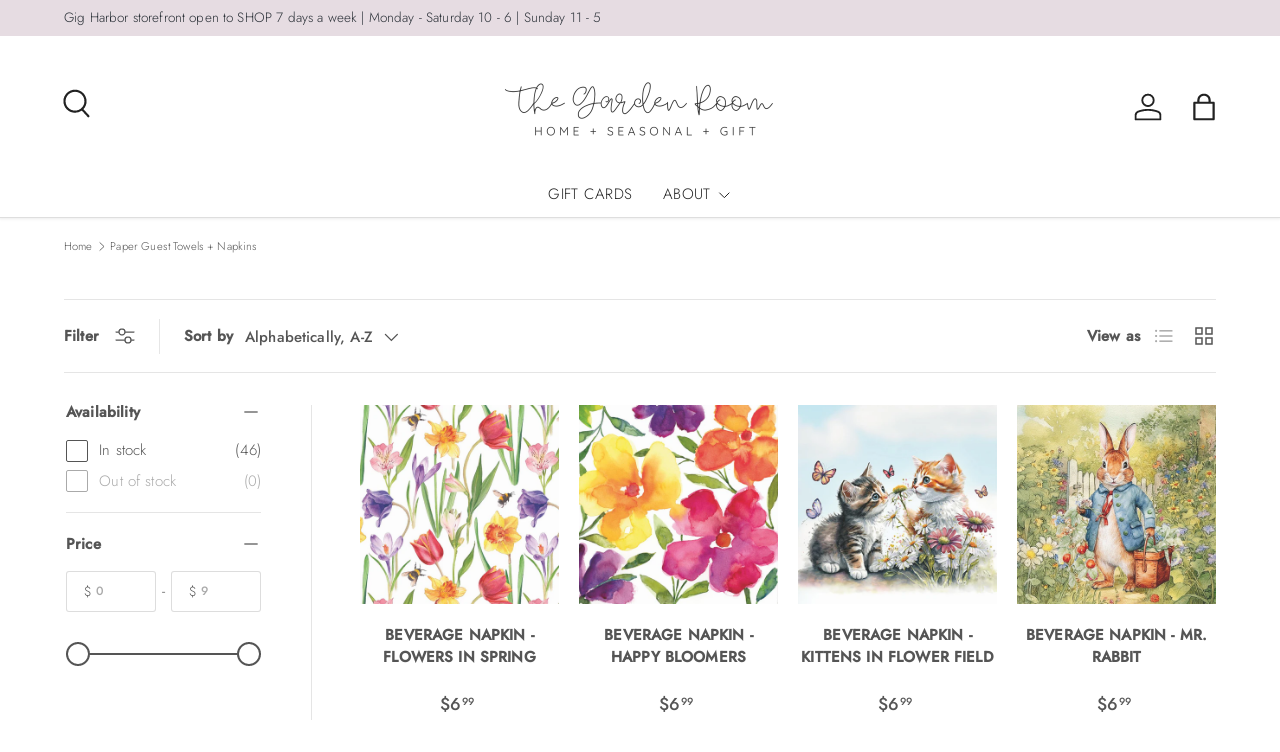

--- FILE ---
content_type: text/html; charset=utf-8
request_url: https://thegardenroomstore.com/collections/guest-towels-napkins
body_size: 32177
content:
<!doctype html>
<html class="no-js" lang="en" dir="ltr">
<head><meta charset="utf-8">
<meta name="viewport" content="width=device-width,initial-scale=1">
<title>Paper Guest Towels + Napkins &ndash; The Garden Room and Home</title><link rel="canonical" href="https://thegardenroomstore.com/collections/guest-towels-napkins"><link rel="icon" href="//thegardenroomstore.com/cdn/shop/files/Untitled_design_4.png?crop=center&height=48&v=1747055300&width=48" type="image/png">
  <link rel="apple-touch-icon" href="//thegardenroomstore.com/cdn/shop/files/Untitled_design_4.png?crop=center&height=180&v=1747055300&width=180"><meta property="og:site_name" content="The Garden Room and Home">
<meta property="og:url" content="https://thegardenroomstore.com/collections/guest-towels-napkins">
<meta property="og:title" content="Paper Guest Towels + Napkins">
<meta property="og:type" content="product.group">
<meta property="og:description" content="Gig Harbor Decor, Gift, Garden, and Furniture Store."><meta name="twitter:card" content="summary_large_image">
<meta name="twitter:title" content="Paper Guest Towels + Napkins">
<meta name="twitter:description" content="Gig Harbor Decor, Gift, Garden, and Furniture Store.">
<link rel="preload" href="//thegardenroomstore.com/cdn/shop/t/13/assets/main.css?v=29686155616959271191723172581" as="style"><style data-shopify>
@font-face {
  font-family: Jost;
  font-weight: 300;
  font-style: normal;
  font-display: swap;
  src: url("//thegardenroomstore.com/cdn/fonts/jost/jost_n3.a5df7448b5b8c9a76542f085341dff794ff2a59d.woff2") format("woff2"),
       url("//thegardenroomstore.com/cdn/fonts/jost/jost_n3.882941f5a26d0660f7dd135c08afc57fc6939a07.woff") format("woff");
}
@font-face {
  font-family: Jost;
  font-weight: 500;
  font-style: normal;
  font-display: swap;
  src: url("//thegardenroomstore.com/cdn/fonts/jost/jost_n5.7c8497861ffd15f4e1284cd221f14658b0e95d61.woff2") format("woff2"),
       url("//thegardenroomstore.com/cdn/fonts/jost/jost_n5.fb6a06896db583cc2df5ba1b30d9c04383119dd9.woff") format("woff");
}
@font-face {
  font-family: Jost;
  font-weight: 300;
  font-style: italic;
  font-display: swap;
  src: url("//thegardenroomstore.com/cdn/fonts/jost/jost_i3.8d4e97d98751190bb5824cdb405ec5b0049a74c0.woff2") format("woff2"),
       url("//thegardenroomstore.com/cdn/fonts/jost/jost_i3.1b7a65a16099fd3de6fdf1255c696902ed952195.woff") format("woff");
}
@font-face {
  font-family: Jost;
  font-weight: 500;
  font-style: italic;
  font-display: swap;
  src: url("//thegardenroomstore.com/cdn/fonts/jost/jost_i5.a6c7dbde35f2b89f8461eacda9350127566e5d51.woff2") format("woff2"),
       url("//thegardenroomstore.com/cdn/fonts/jost/jost_i5.2b58baee736487eede6bcdb523ca85eea2418357.woff") format("woff");
}
@font-face {
  font-family: "EB Garamond";
  font-weight: 400;
  font-style: normal;
  font-display: swap;
  src: url("//thegardenroomstore.com/cdn/fonts/ebgaramond/ebgaramond_n4.f03b4ad40330b0ec2af5bb96f169ce0df8a12bc0.woff2") format("woff2"),
       url("//thegardenroomstore.com/cdn/fonts/ebgaramond/ebgaramond_n4.73939a8b7fe7c6b6b560b459d64db062f2ba1a29.woff") format("woff");
}
@font-face {
  font-family: Jost;
  font-weight: 300;
  font-style: normal;
  font-display: swap;
  src: url("//thegardenroomstore.com/cdn/fonts/jost/jost_n3.a5df7448b5b8c9a76542f085341dff794ff2a59d.woff2") format("woff2"),
       url("//thegardenroomstore.com/cdn/fonts/jost/jost_n3.882941f5a26d0660f7dd135c08afc57fc6939a07.woff") format("woff");
}
:root {
      --bg-color: 255 255 255 / 1.0;
      --bg-color-og: 255 255 255 / 1.0;
      --heading-color: 51 51 51;
      --text-color: 85 85 85;
      --text-color-og: 85 85 85;
      --scrollbar-color: 85 85 85;
      --link-color: 51 51 51;
      --link-color-og: 51 51 51;
      --star-color: 51 51 51;
      --sale-price-color: 118 14 24;--swatch-border-color-default: 221 221 221;
        --swatch-border-color-active: 170 170 170;
        --swatch-card-size: 24px;
        --swatch-variant-picker-size: 64px;--color-scheme-1-bg: 51 51 51 / 1.0;
      --color-scheme-1-grad: ;
      --color-scheme-1-heading: 230 220 226;
      --color-scheme-1-text: 255 255 255;
      --color-scheme-1-btn-bg: 230 220 226;
      --color-scheme-1-btn-text: 51 51 51;
      --color-scheme-1-btn-bg-hover: 210 203 208;--color-scheme-2-bg: 230 220 226 / 1.0;
      --color-scheme-2-grad: ;
      --color-scheme-2-heading: 85 85 85;
      --color-scheme-2-text: 51 51 51;
      --color-scheme-2-btn-bg: 41 47 54;
      --color-scheme-2-btn-text: 255 255 255;
      --color-scheme-2-btn-bg-hover: 80 86 92;--color-scheme-3-bg: 247 247 247 / 1.0;
      --color-scheme-3-grad: ;
      --color-scheme-3-heading: 41 47 54;
      --color-scheme-3-text: 51 51 51;
      --color-scheme-3-btn-bg: 51 51 51;
      --color-scheme-3-btn-text: 255 255 255;
      --color-scheme-3-btn-bg-hover: 90 90 90;

      --drawer-bg-color: 247 247 247 / 1.0;
      --drawer-text-color: 85 85 85;

      --panel-bg-color: 255 255 255 / 1.0;
      --panel-heading-color: 51 51 51;
      --panel-text-color: 51 51 51;

      --in-stock-text-color: 41 47 54;
      --low-stock-text-color: 51 51 51;
      --very-low-stock-text-color: 85 85 85;
      --no-stock-text-color: 85 85 85;
      --no-stock-backordered-text-color: 119 119 119;

      --error-bg-color: 252 237 238;
      --error-text-color: 180 12 28;
      --success-bg-color: 232 246 234;
      --success-text-color: 44 126 63;
      --info-bg-color: 228 237 250;
      --info-text-color: 26 102 210;

      --heading-font-family: "EB Garamond", serif;
      --heading-font-style: normal;
      --heading-font-weight: 400;
      --heading-scale-start: 2;
      --heading-letter-spacing: 0.0em;

      --navigation-font-family: Jost, sans-serif;
      --navigation-font-style: normal;
      --navigation-font-weight: 300;
      --navigation-letter-spacing: 0.03em;--heading-text-transform: none;
--subheading-text-transform: none;
      --body-font-family: Jost, sans-serif;
      --body-font-style: normal;
      --body-font-weight: 300;
      --body-font-size: 15;
      --body-font-size-px: 15px;
      --body-letter-spacing: 0.01em;

      --section-gap: 32;
      --heading-gap: calc(8 * var(--space-unit));--heading-gap: calc(6 * var(--space-unit));--grid-column-gap: 20px;
      --product-card-gap: 20px;--btn-bg-color: 51 51 51;
      --btn-bg-hover-color: 90 90 90;
      --btn-text-color: 255 255 255;
      --btn-bg-color-og: 51 51 51;
      --btn-text-color-og: 255 255 255;
      --btn-alt-bg-color: 255 253 254;
      --btn-alt-bg-alpha: 1.0;
      --btn-alt-text-color: 51 51 51;
      --btn-border-width: 1px;
      --btn-padding-y: 12px;
      --btn-text-size: 0.80em;

      
      --btn-border-radius: 3px;
      

      --btn-lg-border-radius: 50%;
      --btn-icon-border-radius: 50%;
      --input-with-btn-inner-radius: var(--btn-border-radius);
      --btn-text-transform: uppercase;

      --input-bg-color: 255 255 255 / 1.0;
      --input-text-color: 85 85 85;
      --input-border-width: 1px;
      --input-border-radius: 2px;
      --textarea-border-radius: 2px;
      --input-border-radius: 3px;
      --input-bg-color-diff-3: #f7f7f7;
      --input-bg-color-diff-6: #f0f0f0;

      --modal-border-radius: 0px;
      --modal-overlay-color: 0 0 0;
      --modal-overlay-opacity: 0.4;
      --drawer-border-radius: 0px;
      --overlay-border-radius: 4px;--custom-label-bg-color: 51 51 51;
      --custom-label-text-color: 255 255 255;--sale-label-bg-color: 232 246 234;
      --sale-label-text-color: 51 51 51;--new-label-bg-color: 230 220 226;
      --new-label-text-color: 51 51 51;--preorder-label-bg-color: 0 126 18;
      --preorder-label-text-color: 255 255 255;

      --page-width: 1320px;
      --gutter-sm: 20px;
      --gutter-md: 48px;
      --gutter-lg: 64px;

      --payment-terms-bg-color: #ffffff;

      --coll-card-bg-color: #F9F9F9;
      --coll-card-border-color: #E1E1E1;

      --card-bg-color: 255 255 255;
      --card-text-color: 85 85 85;
      --card-border-color: #ffffff;--blend-bg-color: #fefefe;

      --reading-width: 48em;
        --cart-savings-color: 255 0 0
      
    }@media (max-width: 769px) {
      :root {
        --reading-width: 36em;
      }
    }
  </style><link rel="stylesheet" href="//thegardenroomstore.com/cdn/shop/t/13/assets/main.css?v=29686155616959271191723172581">
  <script src="//thegardenroomstore.com/cdn/shop/t/13/assets/main.js?v=146145501139955609631723172581" defer="defer"></script><link rel="preload" href="//thegardenroomstore.com/cdn/fonts/jost/jost_n3.a5df7448b5b8c9a76542f085341dff794ff2a59d.woff2" as="font" type="font/woff2" crossorigin fetchpriority="high"><link rel="preload" href="//thegardenroomstore.com/cdn/fonts/ebgaramond/ebgaramond_n4.f03b4ad40330b0ec2af5bb96f169ce0df8a12bc0.woff2" as="font" type="font/woff2" crossorigin fetchpriority="high"><link rel="stylesheet" href="//thegardenroomstore.com/cdn/shop/t/13/assets/swatches.css?v=72080360225730490321724817721" media="print" onload="this.media='all'">
    <noscript><link rel="stylesheet" href="//thegardenroomstore.com/cdn/shop/t/13/assets/swatches.css?v=72080360225730490321724817721"></noscript><script>window.performance && window.performance.mark && window.performance.mark('shopify.content_for_header.start');</script><meta name="google-site-verification" content="nPHGwn1gr398PvnLX-maUDKM5lLZcFmrtskK6pHmvHo">
<meta id="shopify-digital-wallet" name="shopify-digital-wallet" content="/47188312223/digital_wallets/dialog">
<meta name="shopify-checkout-api-token" content="9e8ec5c53f3c57271cb39338d4012c4b">
<link rel="alternate" type="application/atom+xml" title="Feed" href="/collections/guest-towels-napkins.atom" />
<link rel="next" href="/collections/guest-towels-napkins?page=2">
<link rel="alternate" type="application/json+oembed" href="https://thegardenroomstore.com/collections/guest-towels-napkins.oembed">
<script async="async" src="/checkouts/internal/preloads.js?locale=en-US"></script>
<link rel="preconnect" href="https://shop.app" crossorigin="anonymous">
<script async="async" src="https://shop.app/checkouts/internal/preloads.js?locale=en-US&shop_id=47188312223" crossorigin="anonymous"></script>
<script id="apple-pay-shop-capabilities" type="application/json">{"shopId":47188312223,"countryCode":"US","currencyCode":"USD","merchantCapabilities":["supports3DS"],"merchantId":"gid:\/\/shopify\/Shop\/47188312223","merchantName":"The Garden Room and Home","requiredBillingContactFields":["postalAddress","email","phone"],"requiredShippingContactFields":["postalAddress","email","phone"],"shippingType":"shipping","supportedNetworks":["visa","masterCard","amex","discover","elo","jcb"],"total":{"type":"pending","label":"The Garden Room and Home","amount":"1.00"},"shopifyPaymentsEnabled":true,"supportsSubscriptions":true}</script>
<script id="shopify-features" type="application/json">{"accessToken":"9e8ec5c53f3c57271cb39338d4012c4b","betas":["rich-media-storefront-analytics"],"domain":"thegardenroomstore.com","predictiveSearch":true,"shopId":47188312223,"locale":"en"}</script>
<script>var Shopify = Shopify || {};
Shopify.shop = "the-garden-room-home.myshopify.com";
Shopify.locale = "en";
Shopify.currency = {"active":"USD","rate":"1.0"};
Shopify.country = "US";
Shopify.theme = {"name":"Updated copy of Canopy","id":144083615992,"schema_name":"Canopy","schema_version":"6.2.1","theme_store_id":732,"role":"main"};
Shopify.theme.handle = "null";
Shopify.theme.style = {"id":null,"handle":null};
Shopify.cdnHost = "thegardenroomstore.com/cdn";
Shopify.routes = Shopify.routes || {};
Shopify.routes.root = "/";</script>
<script type="module">!function(o){(o.Shopify=o.Shopify||{}).modules=!0}(window);</script>
<script>!function(o){function n(){var o=[];function n(){o.push(Array.prototype.slice.apply(arguments))}return n.q=o,n}var t=o.Shopify=o.Shopify||{};t.loadFeatures=n(),t.autoloadFeatures=n()}(window);</script>
<script>
  window.ShopifyPay = window.ShopifyPay || {};
  window.ShopifyPay.apiHost = "shop.app\/pay";
  window.ShopifyPay.redirectState = null;
</script>
<script id="shop-js-analytics" type="application/json">{"pageType":"collection"}</script>
<script defer="defer" async type="module" src="//thegardenroomstore.com/cdn/shopifycloud/shop-js/modules/v2/client.init-shop-cart-sync_BT-GjEfc.en.esm.js"></script>
<script defer="defer" async type="module" src="//thegardenroomstore.com/cdn/shopifycloud/shop-js/modules/v2/chunk.common_D58fp_Oc.esm.js"></script>
<script defer="defer" async type="module" src="//thegardenroomstore.com/cdn/shopifycloud/shop-js/modules/v2/chunk.modal_xMitdFEc.esm.js"></script>
<script type="module">
  await import("//thegardenroomstore.com/cdn/shopifycloud/shop-js/modules/v2/client.init-shop-cart-sync_BT-GjEfc.en.esm.js");
await import("//thegardenroomstore.com/cdn/shopifycloud/shop-js/modules/v2/chunk.common_D58fp_Oc.esm.js");
await import("//thegardenroomstore.com/cdn/shopifycloud/shop-js/modules/v2/chunk.modal_xMitdFEc.esm.js");

  window.Shopify.SignInWithShop?.initShopCartSync?.({"fedCMEnabled":true,"windoidEnabled":true});

</script>
<script>
  window.Shopify = window.Shopify || {};
  if (!window.Shopify.featureAssets) window.Shopify.featureAssets = {};
  window.Shopify.featureAssets['shop-js'] = {"shop-cart-sync":["modules/v2/client.shop-cart-sync_DZOKe7Ll.en.esm.js","modules/v2/chunk.common_D58fp_Oc.esm.js","modules/v2/chunk.modal_xMitdFEc.esm.js"],"init-fed-cm":["modules/v2/client.init-fed-cm_B6oLuCjv.en.esm.js","modules/v2/chunk.common_D58fp_Oc.esm.js","modules/v2/chunk.modal_xMitdFEc.esm.js"],"shop-cash-offers":["modules/v2/client.shop-cash-offers_D2sdYoxE.en.esm.js","modules/v2/chunk.common_D58fp_Oc.esm.js","modules/v2/chunk.modal_xMitdFEc.esm.js"],"shop-login-button":["modules/v2/client.shop-login-button_QeVjl5Y3.en.esm.js","modules/v2/chunk.common_D58fp_Oc.esm.js","modules/v2/chunk.modal_xMitdFEc.esm.js"],"pay-button":["modules/v2/client.pay-button_DXTOsIq6.en.esm.js","modules/v2/chunk.common_D58fp_Oc.esm.js","modules/v2/chunk.modal_xMitdFEc.esm.js"],"shop-button":["modules/v2/client.shop-button_DQZHx9pm.en.esm.js","modules/v2/chunk.common_D58fp_Oc.esm.js","modules/v2/chunk.modal_xMitdFEc.esm.js"],"avatar":["modules/v2/client.avatar_BTnouDA3.en.esm.js"],"init-windoid":["modules/v2/client.init-windoid_CR1B-cfM.en.esm.js","modules/v2/chunk.common_D58fp_Oc.esm.js","modules/v2/chunk.modal_xMitdFEc.esm.js"],"init-shop-for-new-customer-accounts":["modules/v2/client.init-shop-for-new-customer-accounts_C_vY_xzh.en.esm.js","modules/v2/client.shop-login-button_QeVjl5Y3.en.esm.js","modules/v2/chunk.common_D58fp_Oc.esm.js","modules/v2/chunk.modal_xMitdFEc.esm.js"],"init-shop-email-lookup-coordinator":["modules/v2/client.init-shop-email-lookup-coordinator_BI7n9ZSv.en.esm.js","modules/v2/chunk.common_D58fp_Oc.esm.js","modules/v2/chunk.modal_xMitdFEc.esm.js"],"init-shop-cart-sync":["modules/v2/client.init-shop-cart-sync_BT-GjEfc.en.esm.js","modules/v2/chunk.common_D58fp_Oc.esm.js","modules/v2/chunk.modal_xMitdFEc.esm.js"],"shop-toast-manager":["modules/v2/client.shop-toast-manager_DiYdP3xc.en.esm.js","modules/v2/chunk.common_D58fp_Oc.esm.js","modules/v2/chunk.modal_xMitdFEc.esm.js"],"init-customer-accounts":["modules/v2/client.init-customer-accounts_D9ZNqS-Q.en.esm.js","modules/v2/client.shop-login-button_QeVjl5Y3.en.esm.js","modules/v2/chunk.common_D58fp_Oc.esm.js","modules/v2/chunk.modal_xMitdFEc.esm.js"],"init-customer-accounts-sign-up":["modules/v2/client.init-customer-accounts-sign-up_iGw4briv.en.esm.js","modules/v2/client.shop-login-button_QeVjl5Y3.en.esm.js","modules/v2/chunk.common_D58fp_Oc.esm.js","modules/v2/chunk.modal_xMitdFEc.esm.js"],"shop-follow-button":["modules/v2/client.shop-follow-button_CqMgW2wH.en.esm.js","modules/v2/chunk.common_D58fp_Oc.esm.js","modules/v2/chunk.modal_xMitdFEc.esm.js"],"checkout-modal":["modules/v2/client.checkout-modal_xHeaAweL.en.esm.js","modules/v2/chunk.common_D58fp_Oc.esm.js","modules/v2/chunk.modal_xMitdFEc.esm.js"],"shop-login":["modules/v2/client.shop-login_D91U-Q7h.en.esm.js","modules/v2/chunk.common_D58fp_Oc.esm.js","modules/v2/chunk.modal_xMitdFEc.esm.js"],"lead-capture":["modules/v2/client.lead-capture_BJmE1dJe.en.esm.js","modules/v2/chunk.common_D58fp_Oc.esm.js","modules/v2/chunk.modal_xMitdFEc.esm.js"],"payment-terms":["modules/v2/client.payment-terms_Ci9AEqFq.en.esm.js","modules/v2/chunk.common_D58fp_Oc.esm.js","modules/v2/chunk.modal_xMitdFEc.esm.js"]};
</script>
<script>(function() {
  var isLoaded = false;
  function asyncLoad() {
    if (isLoaded) return;
    isLoaded = true;
    var urls = ["https:\/\/cdn.prooffactor.com\/javascript\/dist\/1.0\/jcr-widget.js?account_id=shopify:the-garden-room-home.myshopify.com\u0026shop=the-garden-room-home.myshopify.com","\/\/cdn.shopify.com\/proxy\/897db1d3881e3767856556c6b3e4b0dd543d4f94ac4987df2046ac4ea89095d9\/app.signpanda.me\/scripttag\/script_tag?shop=the-garden-room-home.myshopify.com\u0026sp-cache-control=cHVibGljLCBtYXgtYWdlPTkwMA","https:\/\/cdn.nfcube.com\/instafeed-287c7c69389d1da02a45641cea7bc014.js?shop=the-garden-room-home.myshopify.com"];
    for (var i = 0; i < urls.length; i++) {
      var s = document.createElement('script');
      s.type = 'text/javascript';
      s.async = true;
      s.src = urls[i];
      var x = document.getElementsByTagName('script')[0];
      x.parentNode.insertBefore(s, x);
    }
  };
  if(window.attachEvent) {
    window.attachEvent('onload', asyncLoad);
  } else {
    window.addEventListener('load', asyncLoad, false);
  }
})();</script>
<script id="__st">var __st={"a":47188312223,"offset":-28800,"reqid":"19009229-6216-4e63-8be6-84c36320ab1f-1769034167","pageurl":"thegardenroomstore.com\/collections\/guest-towels-napkins","u":"00b65de0cc10","p":"collection","rtyp":"collection","rid":399451291896};</script>
<script>window.ShopifyPaypalV4VisibilityTracking = true;</script>
<script id="captcha-bootstrap">!function(){'use strict';const t='contact',e='account',n='new_comment',o=[[t,t],['blogs',n],['comments',n],[t,'customer']],c=[[e,'customer_login'],[e,'guest_login'],[e,'recover_customer_password'],[e,'create_customer']],r=t=>t.map((([t,e])=>`form[action*='/${t}']:not([data-nocaptcha='true']) input[name='form_type'][value='${e}']`)).join(','),a=t=>()=>t?[...document.querySelectorAll(t)].map((t=>t.form)):[];function s(){const t=[...o],e=r(t);return a(e)}const i='password',u='form_key',d=['recaptcha-v3-token','g-recaptcha-response','h-captcha-response',i],f=()=>{try{return window.sessionStorage}catch{return}},m='__shopify_v',_=t=>t.elements[u];function p(t,e,n=!1){try{const o=window.sessionStorage,c=JSON.parse(o.getItem(e)),{data:r}=function(t){const{data:e,action:n}=t;return t[m]||n?{data:e,action:n}:{data:t,action:n}}(c);for(const[e,n]of Object.entries(r))t.elements[e]&&(t.elements[e].value=n);n&&o.removeItem(e)}catch(o){console.error('form repopulation failed',{error:o})}}const l='form_type',E='cptcha';function T(t){t.dataset[E]=!0}const w=window,h=w.document,L='Shopify',v='ce_forms',y='captcha';let A=!1;((t,e)=>{const n=(g='f06e6c50-85a8-45c8-87d0-21a2b65856fe',I='https://cdn.shopify.com/shopifycloud/storefront-forms-hcaptcha/ce_storefront_forms_captcha_hcaptcha.v1.5.2.iife.js',D={infoText:'Protected by hCaptcha',privacyText:'Privacy',termsText:'Terms'},(t,e,n)=>{const o=w[L][v],c=o.bindForm;if(c)return c(t,g,e,D).then(n);var r;o.q.push([[t,g,e,D],n]),r=I,A||(h.body.append(Object.assign(h.createElement('script'),{id:'captcha-provider',async:!0,src:r})),A=!0)});var g,I,D;w[L]=w[L]||{},w[L][v]=w[L][v]||{},w[L][v].q=[],w[L][y]=w[L][y]||{},w[L][y].protect=function(t,e){n(t,void 0,e),T(t)},Object.freeze(w[L][y]),function(t,e,n,w,h,L){const[v,y,A,g]=function(t,e,n){const i=e?o:[],u=t?c:[],d=[...i,...u],f=r(d),m=r(i),_=r(d.filter((([t,e])=>n.includes(e))));return[a(f),a(m),a(_),s()]}(w,h,L),I=t=>{const e=t.target;return e instanceof HTMLFormElement?e:e&&e.form},D=t=>v().includes(t);t.addEventListener('submit',(t=>{const e=I(t);if(!e)return;const n=D(e)&&!e.dataset.hcaptchaBound&&!e.dataset.recaptchaBound,o=_(e),c=g().includes(e)&&(!o||!o.value);(n||c)&&t.preventDefault(),c&&!n&&(function(t){try{if(!f())return;!function(t){const e=f();if(!e)return;const n=_(t);if(!n)return;const o=n.value;o&&e.removeItem(o)}(t);const e=Array.from(Array(32),(()=>Math.random().toString(36)[2])).join('');!function(t,e){_(t)||t.append(Object.assign(document.createElement('input'),{type:'hidden',name:u})),t.elements[u].value=e}(t,e),function(t,e){const n=f();if(!n)return;const o=[...t.querySelectorAll(`input[type='${i}']`)].map((({name:t})=>t)),c=[...d,...o],r={};for(const[a,s]of new FormData(t).entries())c.includes(a)||(r[a]=s);n.setItem(e,JSON.stringify({[m]:1,action:t.action,data:r}))}(t,e)}catch(e){console.error('failed to persist form',e)}}(e),e.submit())}));const S=(t,e)=>{t&&!t.dataset[E]&&(n(t,e.some((e=>e===t))),T(t))};for(const o of['focusin','change'])t.addEventListener(o,(t=>{const e=I(t);D(e)&&S(e,y())}));const B=e.get('form_key'),M=e.get(l),P=B&&M;t.addEventListener('DOMContentLoaded',(()=>{const t=y();if(P)for(const e of t)e.elements[l].value===M&&p(e,B);[...new Set([...A(),...v().filter((t=>'true'===t.dataset.shopifyCaptcha))])].forEach((e=>S(e,t)))}))}(h,new URLSearchParams(w.location.search),n,t,e,['guest_login'])})(!0,!0)}();</script>
<script integrity="sha256-4kQ18oKyAcykRKYeNunJcIwy7WH5gtpwJnB7kiuLZ1E=" data-source-attribution="shopify.loadfeatures" defer="defer" src="//thegardenroomstore.com/cdn/shopifycloud/storefront/assets/storefront/load_feature-a0a9edcb.js" crossorigin="anonymous"></script>
<script crossorigin="anonymous" defer="defer" src="//thegardenroomstore.com/cdn/shopifycloud/storefront/assets/shopify_pay/storefront-65b4c6d7.js?v=20250812"></script>
<script data-source-attribution="shopify.dynamic_checkout.dynamic.init">var Shopify=Shopify||{};Shopify.PaymentButton=Shopify.PaymentButton||{isStorefrontPortableWallets:!0,init:function(){window.Shopify.PaymentButton.init=function(){};var t=document.createElement("script");t.src="https://thegardenroomstore.com/cdn/shopifycloud/portable-wallets/latest/portable-wallets.en.js",t.type="module",document.head.appendChild(t)}};
</script>
<script data-source-attribution="shopify.dynamic_checkout.buyer_consent">
  function portableWalletsHideBuyerConsent(e){var t=document.getElementById("shopify-buyer-consent"),n=document.getElementById("shopify-subscription-policy-button");t&&n&&(t.classList.add("hidden"),t.setAttribute("aria-hidden","true"),n.removeEventListener("click",e))}function portableWalletsShowBuyerConsent(e){var t=document.getElementById("shopify-buyer-consent"),n=document.getElementById("shopify-subscription-policy-button");t&&n&&(t.classList.remove("hidden"),t.removeAttribute("aria-hidden"),n.addEventListener("click",e))}window.Shopify?.PaymentButton&&(window.Shopify.PaymentButton.hideBuyerConsent=portableWalletsHideBuyerConsent,window.Shopify.PaymentButton.showBuyerConsent=portableWalletsShowBuyerConsent);
</script>
<script data-source-attribution="shopify.dynamic_checkout.cart.bootstrap">document.addEventListener("DOMContentLoaded",(function(){function t(){return document.querySelector("shopify-accelerated-checkout-cart, shopify-accelerated-checkout")}if(t())Shopify.PaymentButton.init();else{new MutationObserver((function(e,n){t()&&(Shopify.PaymentButton.init(),n.disconnect())})).observe(document.body,{childList:!0,subtree:!0})}}));
</script>
<link id="shopify-accelerated-checkout-styles" rel="stylesheet" media="screen" href="https://thegardenroomstore.com/cdn/shopifycloud/portable-wallets/latest/accelerated-checkout-backwards-compat.css" crossorigin="anonymous">
<style id="shopify-accelerated-checkout-cart">
        #shopify-buyer-consent {
  margin-top: 1em;
  display: inline-block;
  width: 100%;
}

#shopify-buyer-consent.hidden {
  display: none;
}

#shopify-subscription-policy-button {
  background: none;
  border: none;
  padding: 0;
  text-decoration: underline;
  font-size: inherit;
  cursor: pointer;
}

#shopify-subscription-policy-button::before {
  box-shadow: none;
}

      </style>
<script id="sections-script" data-sections="header,footer" defer="defer" src="//thegardenroomstore.com/cdn/shop/t/13/compiled_assets/scripts.js?v=6439"></script>
<script>window.performance && window.performance.mark && window.performance.mark('shopify.content_for_header.end');</script>


  <script>document.documentElement.className = document.documentElement.className.replace('no-js', 'js');</script><!-- CC Custom Head Start --><!-- CC Custom Head End --><!-- BEGIN app block: shopify://apps/one-ai-email-sms-marketing/blocks/embed-pixel/e2660a3c-4398-468f-b8cb-e4e470225df5 -->

<!-- END app block --><script src="https://cdn.shopify.com/extensions/09be6f57-2146-44fb-aedc-503c9ee38877/one-ai-sms-email-marketing-11/assets/one-pixel.js" type="text/javascript" defer="defer"></script>
<script src="https://cdn.shopify.com/extensions/07a5fccc-f099-495e-9ad1-eb7d0906ef36/manage-e-signatures-signpanda-3/assets/signpanda.js" type="text/javascript" defer="defer"></script>
<link href="https://monorail-edge.shopifysvc.com" rel="dns-prefetch">
<script>(function(){if ("sendBeacon" in navigator && "performance" in window) {try {var session_token_from_headers = performance.getEntriesByType('navigation')[0].serverTiming.find(x => x.name == '_s').description;} catch {var session_token_from_headers = undefined;}var session_cookie_matches = document.cookie.match(/_shopify_s=([^;]*)/);var session_token_from_cookie = session_cookie_matches && session_cookie_matches.length === 2 ? session_cookie_matches[1] : "";var session_token = session_token_from_headers || session_token_from_cookie || "";function handle_abandonment_event(e) {var entries = performance.getEntries().filter(function(entry) {return /monorail-edge.shopifysvc.com/.test(entry.name);});if (!window.abandonment_tracked && entries.length === 0) {window.abandonment_tracked = true;var currentMs = Date.now();var navigation_start = performance.timing.navigationStart;var payload = {shop_id: 47188312223,url: window.location.href,navigation_start,duration: currentMs - navigation_start,session_token,page_type: "collection"};window.navigator.sendBeacon("https://monorail-edge.shopifysvc.com/v1/produce", JSON.stringify({schema_id: "online_store_buyer_site_abandonment/1.1",payload: payload,metadata: {event_created_at_ms: currentMs,event_sent_at_ms: currentMs}}));}}window.addEventListener('pagehide', handle_abandonment_event);}}());</script>
<script id="web-pixels-manager-setup">(function e(e,d,r,n,o){if(void 0===o&&(o={}),!Boolean(null===(a=null===(i=window.Shopify)||void 0===i?void 0:i.analytics)||void 0===a?void 0:a.replayQueue)){var i,a;window.Shopify=window.Shopify||{};var t=window.Shopify;t.analytics=t.analytics||{};var s=t.analytics;s.replayQueue=[],s.publish=function(e,d,r){return s.replayQueue.push([e,d,r]),!0};try{self.performance.mark("wpm:start")}catch(e){}var l=function(){var e={modern:/Edge?\/(1{2}[4-9]|1[2-9]\d|[2-9]\d{2}|\d{4,})\.\d+(\.\d+|)|Firefox\/(1{2}[4-9]|1[2-9]\d|[2-9]\d{2}|\d{4,})\.\d+(\.\d+|)|Chrom(ium|e)\/(9{2}|\d{3,})\.\d+(\.\d+|)|(Maci|X1{2}).+ Version\/(15\.\d+|(1[6-9]|[2-9]\d|\d{3,})\.\d+)([,.]\d+|)( \(\w+\)|)( Mobile\/\w+|) Safari\/|Chrome.+OPR\/(9{2}|\d{3,})\.\d+\.\d+|(CPU[ +]OS|iPhone[ +]OS|CPU[ +]iPhone|CPU IPhone OS|CPU iPad OS)[ +]+(15[._]\d+|(1[6-9]|[2-9]\d|\d{3,})[._]\d+)([._]\d+|)|Android:?[ /-](13[3-9]|1[4-9]\d|[2-9]\d{2}|\d{4,})(\.\d+|)(\.\d+|)|Android.+Firefox\/(13[5-9]|1[4-9]\d|[2-9]\d{2}|\d{4,})\.\d+(\.\d+|)|Android.+Chrom(ium|e)\/(13[3-9]|1[4-9]\d|[2-9]\d{2}|\d{4,})\.\d+(\.\d+|)|SamsungBrowser\/([2-9]\d|\d{3,})\.\d+/,legacy:/Edge?\/(1[6-9]|[2-9]\d|\d{3,})\.\d+(\.\d+|)|Firefox\/(5[4-9]|[6-9]\d|\d{3,})\.\d+(\.\d+|)|Chrom(ium|e)\/(5[1-9]|[6-9]\d|\d{3,})\.\d+(\.\d+|)([\d.]+$|.*Safari\/(?![\d.]+ Edge\/[\d.]+$))|(Maci|X1{2}).+ Version\/(10\.\d+|(1[1-9]|[2-9]\d|\d{3,})\.\d+)([,.]\d+|)( \(\w+\)|)( Mobile\/\w+|) Safari\/|Chrome.+OPR\/(3[89]|[4-9]\d|\d{3,})\.\d+\.\d+|(CPU[ +]OS|iPhone[ +]OS|CPU[ +]iPhone|CPU IPhone OS|CPU iPad OS)[ +]+(10[._]\d+|(1[1-9]|[2-9]\d|\d{3,})[._]\d+)([._]\d+|)|Android:?[ /-](13[3-9]|1[4-9]\d|[2-9]\d{2}|\d{4,})(\.\d+|)(\.\d+|)|Mobile Safari.+OPR\/([89]\d|\d{3,})\.\d+\.\d+|Android.+Firefox\/(13[5-9]|1[4-9]\d|[2-9]\d{2}|\d{4,})\.\d+(\.\d+|)|Android.+Chrom(ium|e)\/(13[3-9]|1[4-9]\d|[2-9]\d{2}|\d{4,})\.\d+(\.\d+|)|Android.+(UC? ?Browser|UCWEB|U3)[ /]?(15\.([5-9]|\d{2,})|(1[6-9]|[2-9]\d|\d{3,})\.\d+)\.\d+|SamsungBrowser\/(5\.\d+|([6-9]|\d{2,})\.\d+)|Android.+MQ{2}Browser\/(14(\.(9|\d{2,})|)|(1[5-9]|[2-9]\d|\d{3,})(\.\d+|))(\.\d+|)|K[Aa][Ii]OS\/(3\.\d+|([4-9]|\d{2,})\.\d+)(\.\d+|)/},d=e.modern,r=e.legacy,n=navigator.userAgent;return n.match(d)?"modern":n.match(r)?"legacy":"unknown"}(),u="modern"===l?"modern":"legacy",c=(null!=n?n:{modern:"",legacy:""})[u],f=function(e){return[e.baseUrl,"/wpm","/b",e.hashVersion,"modern"===e.buildTarget?"m":"l",".js"].join("")}({baseUrl:d,hashVersion:r,buildTarget:u}),m=function(e){var d=e.version,r=e.bundleTarget,n=e.surface,o=e.pageUrl,i=e.monorailEndpoint;return{emit:function(e){var a=e.status,t=e.errorMsg,s=(new Date).getTime(),l=JSON.stringify({metadata:{event_sent_at_ms:s},events:[{schema_id:"web_pixels_manager_load/3.1",payload:{version:d,bundle_target:r,page_url:o,status:a,surface:n,error_msg:t},metadata:{event_created_at_ms:s}}]});if(!i)return console&&console.warn&&console.warn("[Web Pixels Manager] No Monorail endpoint provided, skipping logging."),!1;try{return self.navigator.sendBeacon.bind(self.navigator)(i,l)}catch(e){}var u=new XMLHttpRequest;try{return u.open("POST",i,!0),u.setRequestHeader("Content-Type","text/plain"),u.send(l),!0}catch(e){return console&&console.warn&&console.warn("[Web Pixels Manager] Got an unhandled error while logging to Monorail."),!1}}}}({version:r,bundleTarget:l,surface:e.surface,pageUrl:self.location.href,monorailEndpoint:e.monorailEndpoint});try{o.browserTarget=l,function(e){var d=e.src,r=e.async,n=void 0===r||r,o=e.onload,i=e.onerror,a=e.sri,t=e.scriptDataAttributes,s=void 0===t?{}:t,l=document.createElement("script"),u=document.querySelector("head"),c=document.querySelector("body");if(l.async=n,l.src=d,a&&(l.integrity=a,l.crossOrigin="anonymous"),s)for(var f in s)if(Object.prototype.hasOwnProperty.call(s,f))try{l.dataset[f]=s[f]}catch(e){}if(o&&l.addEventListener("load",o),i&&l.addEventListener("error",i),u)u.appendChild(l);else{if(!c)throw new Error("Did not find a head or body element to append the script");c.appendChild(l)}}({src:f,async:!0,onload:function(){if(!function(){var e,d;return Boolean(null===(d=null===(e=window.Shopify)||void 0===e?void 0:e.analytics)||void 0===d?void 0:d.initialized)}()){var d=window.webPixelsManager.init(e)||void 0;if(d){var r=window.Shopify.analytics;r.replayQueue.forEach((function(e){var r=e[0],n=e[1],o=e[2];d.publishCustomEvent(r,n,o)})),r.replayQueue=[],r.publish=d.publishCustomEvent,r.visitor=d.visitor,r.initialized=!0}}},onerror:function(){return m.emit({status:"failed",errorMsg:"".concat(f," has failed to load")})},sri:function(e){var d=/^sha384-[A-Za-z0-9+/=]+$/;return"string"==typeof e&&d.test(e)}(c)?c:"",scriptDataAttributes:o}),m.emit({status:"loading"})}catch(e){m.emit({status:"failed",errorMsg:(null==e?void 0:e.message)||"Unknown error"})}}})({shopId: 47188312223,storefrontBaseUrl: "https://thegardenroomstore.com",extensionsBaseUrl: "https://extensions.shopifycdn.com/cdn/shopifycloud/web-pixels-manager",monorailEndpoint: "https://monorail-edge.shopifysvc.com/unstable/produce_batch",surface: "storefront-renderer",enabledBetaFlags: ["2dca8a86"],webPixelsConfigList: [{"id":"575406328","configuration":"{\"config\":\"{\\\"pixel_id\\\":\\\"G-CS62BX7TP3\\\",\\\"target_country\\\":\\\"US\\\",\\\"gtag_events\\\":[{\\\"type\\\":\\\"begin_checkout\\\",\\\"action_label\\\":\\\"G-CS62BX7TP3\\\"},{\\\"type\\\":\\\"search\\\",\\\"action_label\\\":\\\"G-CS62BX7TP3\\\"},{\\\"type\\\":\\\"view_item\\\",\\\"action_label\\\":[\\\"G-CS62BX7TP3\\\",\\\"MC-NW4M30061R\\\"]},{\\\"type\\\":\\\"purchase\\\",\\\"action_label\\\":[\\\"G-CS62BX7TP3\\\",\\\"MC-NW4M30061R\\\"]},{\\\"type\\\":\\\"page_view\\\",\\\"action_label\\\":[\\\"G-CS62BX7TP3\\\",\\\"MC-NW4M30061R\\\"]},{\\\"type\\\":\\\"add_payment_info\\\",\\\"action_label\\\":\\\"G-CS62BX7TP3\\\"},{\\\"type\\\":\\\"add_to_cart\\\",\\\"action_label\\\":\\\"G-CS62BX7TP3\\\"}],\\\"enable_monitoring_mode\\\":false}\"}","eventPayloadVersion":"v1","runtimeContext":"OPEN","scriptVersion":"b2a88bafab3e21179ed38636efcd8a93","type":"APP","apiClientId":1780363,"privacyPurposes":[],"dataSharingAdjustments":{"protectedCustomerApprovalScopes":["read_customer_address","read_customer_email","read_customer_name","read_customer_personal_data","read_customer_phone"]}},{"id":"239239416","configuration":"{\"pixel_id\":\"435101890800501\",\"pixel_type\":\"facebook_pixel\",\"metaapp_system_user_token\":\"-\"}","eventPayloadVersion":"v1","runtimeContext":"OPEN","scriptVersion":"ca16bc87fe92b6042fbaa3acc2fbdaa6","type":"APP","apiClientId":2329312,"privacyPurposes":["ANALYTICS","MARKETING","SALE_OF_DATA"],"dataSharingAdjustments":{"protectedCustomerApprovalScopes":["read_customer_address","read_customer_email","read_customer_name","read_customer_personal_data","read_customer_phone"]}},{"id":"88867064","configuration":"{\"tagID\":\"2613127836055\"}","eventPayloadVersion":"v1","runtimeContext":"STRICT","scriptVersion":"18031546ee651571ed29edbe71a3550b","type":"APP","apiClientId":3009811,"privacyPurposes":["ANALYTICS","MARKETING","SALE_OF_DATA"],"dataSharingAdjustments":{"protectedCustomerApprovalScopes":["read_customer_address","read_customer_email","read_customer_name","read_customer_personal_data","read_customer_phone"]}},{"id":"76546296","eventPayloadVersion":"v1","runtimeContext":"LAX","scriptVersion":"1","type":"CUSTOM","privacyPurposes":["ANALYTICS"],"name":"Google Analytics tag (migrated)"},{"id":"shopify-app-pixel","configuration":"{}","eventPayloadVersion":"v1","runtimeContext":"STRICT","scriptVersion":"0450","apiClientId":"shopify-pixel","type":"APP","privacyPurposes":["ANALYTICS","MARKETING"]},{"id":"shopify-custom-pixel","eventPayloadVersion":"v1","runtimeContext":"LAX","scriptVersion":"0450","apiClientId":"shopify-pixel","type":"CUSTOM","privacyPurposes":["ANALYTICS","MARKETING"]}],isMerchantRequest: false,initData: {"shop":{"name":"The Garden Room and Home","paymentSettings":{"currencyCode":"USD"},"myshopifyDomain":"the-garden-room-home.myshopify.com","countryCode":"US","storefrontUrl":"https:\/\/thegardenroomstore.com"},"customer":null,"cart":null,"checkout":null,"productVariants":[],"purchasingCompany":null},},"https://thegardenroomstore.com/cdn","fcfee988w5aeb613cpc8e4bc33m6693e112",{"modern":"","legacy":""},{"shopId":"47188312223","storefrontBaseUrl":"https:\/\/thegardenroomstore.com","extensionBaseUrl":"https:\/\/extensions.shopifycdn.com\/cdn\/shopifycloud\/web-pixels-manager","surface":"storefront-renderer","enabledBetaFlags":"[\"2dca8a86\"]","isMerchantRequest":"false","hashVersion":"fcfee988w5aeb613cpc8e4bc33m6693e112","publish":"custom","events":"[[\"page_viewed\",{}],[\"collection_viewed\",{\"collection\":{\"id\":\"399451291896\",\"title\":\"Paper Guest Towels + Napkins\",\"productVariants\":[{\"price\":{\"amount\":6.99,\"currencyCode\":\"USD\"},\"product\":{\"title\":\"BEVERAGE NAPKIN - FLOWERS IN SPRING\",\"vendor\":\"Paperproducts Design\",\"id\":\"9372738126072\",\"untranslatedTitle\":\"BEVERAGE NAPKIN - FLOWERS IN SPRING\",\"url\":\"\/products\/12520350\",\"type\":\"Decor\"},\"id\":\"47818622140664\",\"image\":{\"src\":\"\/\/thegardenroomstore.com\/cdn\/shop\/files\/12520350_1024x1024_0b03e09e-a89c-45d2-9110-3624fa9db07f.jpg?v=1768414962\"},\"sku\":\"12520350\",\"title\":\"Default Title\",\"untranslatedTitle\":\"Default Title\"},{\"price\":{\"amount\":6.99,\"currencyCode\":\"USD\"},\"product\":{\"title\":\"BEVERAGE NAPKIN - HAPPY BLOOMERS\",\"vendor\":\"Paperproducts Design\",\"id\":\"9372738322680\",\"untranslatedTitle\":\"BEVERAGE NAPKIN - HAPPY BLOOMERS\",\"url\":\"\/products\/12519395\",\"type\":\"Decor\"},\"id\":\"47818622337272\",\"image\":{\"src\":\"\/\/thegardenroomstore.com\/cdn\/shop\/files\/12519395_1024x1024_105f4a02-ac61-4871-a9ff-0346b5c60cef.jpg?v=1768414572\"},\"sku\":\"12519395\",\"title\":\"Default Title\",\"untranslatedTitle\":\"Default Title\"},{\"price\":{\"amount\":6.99,\"currencyCode\":\"USD\"},\"product\":{\"title\":\"BEVERAGE NAPKIN - KITTENS IN FLOWER FIELD\",\"vendor\":\"Paperproducts Design\",\"id\":\"9372738584824\",\"untranslatedTitle\":\"BEVERAGE NAPKIN - KITTENS IN FLOWER FIELD\",\"url\":\"\/products\/12519355\",\"type\":\"Decor\"},\"id\":\"47818623811832\",\"image\":{\"src\":\"\/\/thegardenroomstore.com\/cdn\/shop\/files\/12519355_1024x1024_9d62460f-2f5e-4b31-be67-72da50c8ffc3.jpg?v=1768413294\"},\"sku\":\"12519355\",\"title\":\"Default Title\",\"untranslatedTitle\":\"Default Title\"},{\"price\":{\"amount\":6.99,\"currencyCode\":\"USD\"},\"product\":{\"title\":\"BEVERAGE NAPKIN - MR. RABBIT\",\"vendor\":\"Paperproducts Design\",\"id\":\"9372738486520\",\"untranslatedTitle\":\"BEVERAGE NAPKIN - MR. RABBIT\",\"url\":\"\/products\/22520420\",\"type\":\"Decor\"},\"id\":\"47818623713528\",\"image\":{\"src\":\"\/\/thegardenroomstore.com\/cdn\/shop\/files\/22520420_1024x1024_c51bed83-c791-4b9f-876f-3c397263e80b.jpg?v=1768414466\"},\"sku\":\"22520420\",\"title\":\"Default Title\",\"untranslatedTitle\":\"Default Title\"},{\"price\":{\"amount\":6.99,\"currencyCode\":\"USD\"},\"product\":{\"title\":\"BEVERAGE NAPKIN - PANSIES\",\"vendor\":\"Paperproducts Design\",\"id\":\"9372738289912\",\"untranslatedTitle\":\"BEVERAGE NAPKIN - PANSIES\",\"url\":\"\/products\/12518165\",\"type\":\"Decor\"},\"id\":\"47818622304504\",\"image\":{\"src\":\"\/\/thegardenroomstore.com\/cdn\/shop\/files\/12518165_1024x1024_959ca0fc-7ab0-44f7-8cd6-df9f5a6192a2.jpg?v=1768414755\"},\"sku\":\"12518165\",\"title\":\"Default Title\",\"untranslatedTitle\":\"Default Title\"},{\"price\":{\"amount\":6.99,\"currencyCode\":\"USD\"},\"product\":{\"title\":\"BEVERAGE NAPKIN - WOODEN BIRDHOUSES\",\"vendor\":\"Paperproducts Design\",\"id\":\"9372738191608\",\"untranslatedTitle\":\"BEVERAGE NAPKIN - WOODEN BIRDHOUSES\",\"url\":\"\/products\/12520525\",\"type\":\"Decor\"},\"id\":\"47818622206200\",\"image\":{\"src\":\"\/\/thegardenroomstore.com\/cdn\/shop\/files\/12520525_1024x1024_ba561837-75dc-43fb-bc13-c5c74e3ec447.jpg?v=1768414888\"},\"sku\":\"12520525\",\"title\":\"Default Title\",\"untranslatedTitle\":\"Default Title\"},{\"price\":{\"amount\":6.99,\"currencyCode\":\"USD\"},\"product\":{\"title\":\"BEVERAGE NAPKIN -FRESH LEMONS, WHITE\",\"vendor\":\"Paperproducts Design\",\"id\":\"9372738093304\",\"untranslatedTitle\":\"BEVERAGE NAPKIN -FRESH LEMONS, WHITE\",\"url\":\"\/products\/12520365\",\"type\":\"Decor\"},\"id\":\"47818622107896\",\"image\":{\"src\":\"\/\/thegardenroomstore.com\/cdn\/shop\/files\/12520365_1024x1024_b6ffd835-d368-44e9-87c5-1cc92ae17a9d.jpg?v=1768415001\"},\"sku\":\"12520365\",\"title\":\"Default Title\",\"untranslatedTitle\":\"Default Title\"},{\"price\":{\"amount\":6.99,\"currencyCode\":\"USD\"},\"product\":{\"title\":\"BEVERAGE NAPKIN -LOVE AT SEA\",\"vendor\":\"Paperproducts Design\",\"id\":\"9372738420984\",\"untranslatedTitle\":\"BEVERAGE NAPKIN -LOVE AT SEA\",\"url\":\"\/products\/12508365\",\"type\":\"Decor\"},\"id\":\"47818622435576\",\"image\":{\"src\":\"\/\/thegardenroomstore.com\/cdn\/shop\/files\/12508365_1024x1024_108ae73a-9139-4c98-b84f-a31f15108571.jpg?v=1768414503\"},\"sku\":\"12508365\",\"title\":\"Default Title\",\"untranslatedTitle\":\"Default Title\"},{\"price\":{\"amount\":6.99,\"currencyCode\":\"USD\"},\"product\":{\"title\":\"BEVERAGE NAPKIN -PAINTED EASTER EGGS\",\"vendor\":\"Paperproducts Design\",\"id\":\"9372738519288\",\"untranslatedTitle\":\"BEVERAGE NAPKIN -PAINTED EASTER EGGS\",\"url\":\"\/products\/22519750\",\"type\":\"Decor\"},\"id\":\"47818623746296\",\"image\":{\"src\":\"\/\/thegardenroomstore.com\/cdn\/shop\/files\/22519750_1024x1024_2139a4c9-4b89-4edb-831b-ae366e72b235.jpg?v=1768414429\"},\"sku\":\"22519750\",\"title\":\"Default Title\",\"untranslatedTitle\":\"Default Title\"},{\"price\":{\"amount\":6.99,\"currencyCode\":\"USD\"},\"product\":{\"title\":\"BEVERAGE NAPKINS - GIRL BUNNY\",\"vendor\":\"Paperproducts Design\",\"id\":\"9363656737016\",\"untranslatedTitle\":\"BEVERAGE NAPKINS - GIRL BUNNY\",\"url\":\"\/products\/22518425\",\"type\":\"Decor\"},\"id\":\"47757812596984\",\"image\":{\"src\":\"\/\/thegardenroomstore.com\/cdn\/shop\/files\/22518425_1024x1024_92103ba6-c094-462d-a151-0fe1758ef469.jpg?v=1768416313\"},\"sku\":\"22518425\",\"title\":\"Default Title\",\"untranslatedTitle\":\"Default Title\"},{\"price\":{\"amount\":6.99,\"currencyCode\":\"USD\"},\"product\":{\"title\":\"BEVERAGE NAPKINS -DOG APPROVED, RED\",\"vendor\":\"Paperproducts Design\",\"id\":\"9372737634552\",\"untranslatedTitle\":\"BEVERAGE NAPKINS -DOG APPROVED, RED\",\"url\":\"\/products\/125003319\",\"type\":\"Decor\"},\"id\":\"47818621649144\",\"image\":{\"src\":\"\/\/thegardenroomstore.com\/cdn\/shop\/files\/125003319_1024x1024_d9c3858d-6238-485d-acb9-3d16b6e9a2fd.jpg?v=1768415513\"},\"sku\":\"125003319\",\"title\":\"Default Title\",\"untranslatedTitle\":\"Default Title\"},{\"price\":{\"amount\":6.99,\"currencyCode\":\"USD\"},\"product\":{\"title\":\"BEVERAGE NAPKINS -FORMART - LOVE\",\"vendor\":\"Paperproducts Design\",\"id\":\"9372737896696\",\"untranslatedTitle\":\"BEVERAGE NAPKINS -FORMART - LOVE\",\"url\":\"\/products\/125003051\",\"type\":\"Decor\"},\"id\":\"47818621911288\",\"image\":{\"src\":\"\/\/thegardenroomstore.com\/cdn\/shop\/files\/125003051_1024x1024_0cfa8e77-2634-4bc2-96a0-1f3e25099aec.jpg?v=1768415247\"},\"sku\":\"125003051\",\"title\":\"Default Title\",\"untranslatedTitle\":\"Default Title\"},{\"price\":{\"amount\":6.99,\"currencyCode\":\"USD\"},\"product\":{\"title\":\"BEVERAGE NAPKINS -HAPPY CUPCAKES\",\"vendor\":\"Paperproducts Design\",\"id\":\"9372737929464\",\"untranslatedTitle\":\"BEVERAGE NAPKINS -HAPPY CUPCAKES\",\"url\":\"\/products\/1253989\",\"type\":\"Decor\"},\"id\":\"47818621944056\",\"image\":{\"src\":\"\/\/thegardenroomstore.com\/cdn\/shop\/files\/1253989_REVISED_1024x1024_a623f0d1-96da-41f6-aafa-9da63106f7f5.jpg?v=1768415195\"},\"sku\":\"1253989\",\"title\":\"Default Title\",\"untranslatedTitle\":\"Default Title\"},{\"price\":{\"amount\":6.99,\"currencyCode\":\"USD\"},\"product\":{\"title\":\"BEVERAGE NAPKINS -HAPPY FLOWER, RED\",\"vendor\":\"Paperproducts Design\",\"id\":\"9372737601784\",\"untranslatedTitle\":\"BEVERAGE NAPKINS -HAPPY FLOWER, RED\",\"url\":\"\/products\/125003324\",\"type\":\"Decor\"},\"id\":\"47818621616376\",\"image\":{\"src\":\"\/\/thegardenroomstore.com\/cdn\/shop\/files\/125003324_1024x1024_47e6de8b-dca8-412f-a1c0-10cac0d8fad8.jpg?v=1768415546\"},\"sku\":\"125003324\",\"title\":\"Default Title\",\"untranslatedTitle\":\"Default Title\"},{\"price\":{\"amount\":6.99,\"currencyCode\":\"USD\"},\"product\":{\"title\":\"BEVERAGE NAPKINS -HARVEY \u0026 PHOEBE\",\"vendor\":\"Paperproducts Design\",\"id\":\"9372737372408\",\"untranslatedTitle\":\"BEVERAGE NAPKINS -HARVEY \u0026 PHOEBE\",\"url\":\"\/products\/125003337\",\"type\":\"Decor\"},\"id\":\"47818621354232\",\"image\":{\"src\":\"\/\/thegardenroomstore.com\/cdn\/shop\/files\/125003337_1024x1024_dedeff37-d47b-4b28-bb9f-ec0da7f5a805.jpg?v=1768415819\"},\"sku\":\"125003337\",\"title\":\"Default Title\",\"untranslatedTitle\":\"Default Title\"},{\"price\":{\"amount\":6.99,\"currencyCode\":\"USD\"},\"product\":{\"title\":\"BEVERAGE NAPKINS -HEY BEE!\",\"vendor\":\"Paperproducts Design\",\"id\":\"9372737274104\",\"untranslatedTitle\":\"BEVERAGE NAPKINS -HEY BEE!\",\"url\":\"\/products\/125003259\",\"type\":\"Decor\"},\"id\":\"47818621288696\",\"image\":{\"src\":\"\/\/thegardenroomstore.com\/cdn\/shop\/files\/133003259_1024x1024_0287062d-7d65-4960-ad71-8b9093ae199b.jpg?v=1768415887\"},\"sku\":\"125003259\",\"title\":\"Default Title\",\"untranslatedTitle\":\"Default Title\"},{\"price\":{\"amount\":6.99,\"currencyCode\":\"USD\"},\"product\":{\"title\":\"BEVERAGE NAPKINS -ICE CREAM\",\"vendor\":\"Paperproducts Design\",\"id\":\"9372737831160\",\"untranslatedTitle\":\"BEVERAGE NAPKINS -ICE CREAM\",\"url\":\"\/products\/125003290\",\"type\":\"Decor\"},\"id\":\"47818621845752\",\"image\":{\"src\":\"\/\/thegardenroomstore.com\/cdn\/shop\/files\/125003290_1024x1024_c1e78a51-38e0-4a02-86ba-3027f370a6e7.jpg?v=1768415317\"},\"sku\":\"125003290\",\"title\":\"Default Title\",\"untranslatedTitle\":\"Default Title\"},{\"price\":{\"amount\":6.99,\"currencyCode\":\"USD\"},\"product\":{\"title\":\"BEVERAGE NAPKINS -IMPRESS THE CAT, ORANGE\",\"vendor\":\"Paperproducts Design\",\"id\":\"9372737569016\",\"untranslatedTitle\":\"BEVERAGE NAPKINS -IMPRESS THE CAT, ORANGE\",\"url\":\"\/products\/125003317\",\"type\":\"Decor\"},\"id\":\"47818621583608\",\"image\":{\"src\":\"\/\/thegardenroomstore.com\/cdn\/shop\/files\/125003317_1024x1024_aed459cb-8fe3-4f0f-8e3b-d59f721e35d6.jpg?v=1768415579\"},\"sku\":\"125003317\",\"title\":\"Default Title\",\"untranslatedTitle\":\"Default Title\"},{\"price\":{\"amount\":6.99,\"currencyCode\":\"USD\"},\"product\":{\"title\":\"BEVERAGE NAPKINS -IN THE GARDEN\",\"vendor\":\"Paperproducts Design\",\"id\":\"9372737110264\",\"untranslatedTitle\":\"BEVERAGE NAPKINS -IN THE GARDEN\",\"url\":\"\/products\/125003338\",\"type\":\"Decor\"},\"id\":\"47818621124856\",\"image\":{\"src\":\"\/\/thegardenroomstore.com\/cdn\/shop\/files\/125003338_1024x1024_99cd24d3-fccd-4571-b0a7-4523d97534ce.jpg?v=1768416120\"},\"sku\":\"125003338\",\"title\":\"Default Title\",\"untranslatedTitle\":\"Default Title\"},{\"price\":{\"amount\":6.99,\"currencyCode\":\"USD\"},\"product\":{\"title\":\"BEVERAGE NAPKINS -LE JARDIN\",\"vendor\":\"Paperproducts Design\",\"id\":\"9372737175800\",\"untranslatedTitle\":\"BEVERAGE NAPKINS -LE JARDIN\",\"url\":\"\/products\/125003339\",\"type\":\"Decor\"},\"id\":\"47818621190392\",\"image\":{\"src\":\"\/\/thegardenroomstore.com\/cdn\/shop\/files\/125003339_1024x1024_8d71cc51-864f-4d0e-881e-16395f7de616.jpg?v=1768416090\"},\"sku\":\"125003339\",\"title\":\"Default Title\",\"untranslatedTitle\":\"Default Title\"}]}}]]"});</script><script>
  window.ShopifyAnalytics = window.ShopifyAnalytics || {};
  window.ShopifyAnalytics.meta = window.ShopifyAnalytics.meta || {};
  window.ShopifyAnalytics.meta.currency = 'USD';
  var meta = {"products":[{"id":9372738126072,"gid":"gid:\/\/shopify\/Product\/9372738126072","vendor":"Paperproducts Design","type":"Decor","handle":"12520350","variants":[{"id":47818622140664,"price":699,"name":"BEVERAGE NAPKIN - FLOWERS IN SPRING","public_title":null,"sku":"12520350"}],"remote":false},{"id":9372738322680,"gid":"gid:\/\/shopify\/Product\/9372738322680","vendor":"Paperproducts Design","type":"Decor","handle":"12519395","variants":[{"id":47818622337272,"price":699,"name":"BEVERAGE NAPKIN - HAPPY BLOOMERS","public_title":null,"sku":"12519395"}],"remote":false},{"id":9372738584824,"gid":"gid:\/\/shopify\/Product\/9372738584824","vendor":"Paperproducts Design","type":"Decor","handle":"12519355","variants":[{"id":47818623811832,"price":699,"name":"BEVERAGE NAPKIN - KITTENS IN FLOWER FIELD","public_title":null,"sku":"12519355"}],"remote":false},{"id":9372738486520,"gid":"gid:\/\/shopify\/Product\/9372738486520","vendor":"Paperproducts Design","type":"Decor","handle":"22520420","variants":[{"id":47818623713528,"price":699,"name":"BEVERAGE NAPKIN - MR. RABBIT","public_title":null,"sku":"22520420"}],"remote":false},{"id":9372738289912,"gid":"gid:\/\/shopify\/Product\/9372738289912","vendor":"Paperproducts Design","type":"Decor","handle":"12518165","variants":[{"id":47818622304504,"price":699,"name":"BEVERAGE NAPKIN - PANSIES","public_title":null,"sku":"12518165"}],"remote":false},{"id":9372738191608,"gid":"gid:\/\/shopify\/Product\/9372738191608","vendor":"Paperproducts Design","type":"Decor","handle":"12520525","variants":[{"id":47818622206200,"price":699,"name":"BEVERAGE NAPKIN - WOODEN BIRDHOUSES","public_title":null,"sku":"12520525"}],"remote":false},{"id":9372738093304,"gid":"gid:\/\/shopify\/Product\/9372738093304","vendor":"Paperproducts Design","type":"Decor","handle":"12520365","variants":[{"id":47818622107896,"price":699,"name":"BEVERAGE NAPKIN -FRESH LEMONS, WHITE","public_title":null,"sku":"12520365"}],"remote":false},{"id":9372738420984,"gid":"gid:\/\/shopify\/Product\/9372738420984","vendor":"Paperproducts Design","type":"Decor","handle":"12508365","variants":[{"id":47818622435576,"price":699,"name":"BEVERAGE NAPKIN -LOVE AT SEA","public_title":null,"sku":"12508365"}],"remote":false},{"id":9372738519288,"gid":"gid:\/\/shopify\/Product\/9372738519288","vendor":"Paperproducts Design","type":"Decor","handle":"22519750","variants":[{"id":47818623746296,"price":699,"name":"BEVERAGE NAPKIN -PAINTED EASTER EGGS","public_title":null,"sku":"22519750"}],"remote":false},{"id":9363656737016,"gid":"gid:\/\/shopify\/Product\/9363656737016","vendor":"Paperproducts Design","type":"Decor","handle":"22518425","variants":[{"id":47757812596984,"price":699,"name":"BEVERAGE NAPKINS - GIRL BUNNY","public_title":null,"sku":"22518425"}],"remote":false},{"id":9372737634552,"gid":"gid:\/\/shopify\/Product\/9372737634552","vendor":"Paperproducts Design","type":"Decor","handle":"125003319","variants":[{"id":47818621649144,"price":699,"name":"BEVERAGE NAPKINS -DOG APPROVED, RED","public_title":null,"sku":"125003319"}],"remote":false},{"id":9372737896696,"gid":"gid:\/\/shopify\/Product\/9372737896696","vendor":"Paperproducts Design","type":"Decor","handle":"125003051","variants":[{"id":47818621911288,"price":699,"name":"BEVERAGE NAPKINS -FORMART - LOVE","public_title":null,"sku":"125003051"}],"remote":false},{"id":9372737929464,"gid":"gid:\/\/shopify\/Product\/9372737929464","vendor":"Paperproducts Design","type":"Decor","handle":"1253989","variants":[{"id":47818621944056,"price":699,"name":"BEVERAGE NAPKINS -HAPPY CUPCAKES","public_title":null,"sku":"1253989"}],"remote":false},{"id":9372737601784,"gid":"gid:\/\/shopify\/Product\/9372737601784","vendor":"Paperproducts Design","type":"Decor","handle":"125003324","variants":[{"id":47818621616376,"price":699,"name":"BEVERAGE NAPKINS -HAPPY FLOWER, RED","public_title":null,"sku":"125003324"}],"remote":false},{"id":9372737372408,"gid":"gid:\/\/shopify\/Product\/9372737372408","vendor":"Paperproducts Design","type":"Decor","handle":"125003337","variants":[{"id":47818621354232,"price":699,"name":"BEVERAGE NAPKINS -HARVEY \u0026 PHOEBE","public_title":null,"sku":"125003337"}],"remote":false},{"id":9372737274104,"gid":"gid:\/\/shopify\/Product\/9372737274104","vendor":"Paperproducts Design","type":"Decor","handle":"125003259","variants":[{"id":47818621288696,"price":699,"name":"BEVERAGE NAPKINS -HEY BEE!","public_title":null,"sku":"125003259"}],"remote":false},{"id":9372737831160,"gid":"gid:\/\/shopify\/Product\/9372737831160","vendor":"Paperproducts Design","type":"Decor","handle":"125003290","variants":[{"id":47818621845752,"price":699,"name":"BEVERAGE NAPKINS -ICE CREAM","public_title":null,"sku":"125003290"}],"remote":false},{"id":9372737569016,"gid":"gid:\/\/shopify\/Product\/9372737569016","vendor":"Paperproducts Design","type":"Decor","handle":"125003317","variants":[{"id":47818621583608,"price":699,"name":"BEVERAGE NAPKINS -IMPRESS THE CAT, ORANGE","public_title":null,"sku":"125003317"}],"remote":false},{"id":9372737110264,"gid":"gid:\/\/shopify\/Product\/9372737110264","vendor":"Paperproducts Design","type":"Decor","handle":"125003338","variants":[{"id":47818621124856,"price":699,"name":"BEVERAGE NAPKINS -IN THE GARDEN","public_title":null,"sku":"125003338"}],"remote":false},{"id":9372737175800,"gid":"gid:\/\/shopify\/Product\/9372737175800","vendor":"Paperproducts Design","type":"Decor","handle":"125003339","variants":[{"id":47818621190392,"price":699,"name":"BEVERAGE NAPKINS -LE JARDIN","public_title":null,"sku":"125003339"}],"remote":false}],"page":{"pageType":"collection","resourceType":"collection","resourceId":399451291896,"requestId":"19009229-6216-4e63-8be6-84c36320ab1f-1769034167"}};
  for (var attr in meta) {
    window.ShopifyAnalytics.meta[attr] = meta[attr];
  }
</script>
<script class="analytics">
  (function () {
    var customDocumentWrite = function(content) {
      var jquery = null;

      if (window.jQuery) {
        jquery = window.jQuery;
      } else if (window.Checkout && window.Checkout.$) {
        jquery = window.Checkout.$;
      }

      if (jquery) {
        jquery('body').append(content);
      }
    };

    var hasLoggedConversion = function(token) {
      if (token) {
        return document.cookie.indexOf('loggedConversion=' + token) !== -1;
      }
      return false;
    }

    var setCookieIfConversion = function(token) {
      if (token) {
        var twoMonthsFromNow = new Date(Date.now());
        twoMonthsFromNow.setMonth(twoMonthsFromNow.getMonth() + 2);

        document.cookie = 'loggedConversion=' + token + '; expires=' + twoMonthsFromNow;
      }
    }

    var trekkie = window.ShopifyAnalytics.lib = window.trekkie = window.trekkie || [];
    if (trekkie.integrations) {
      return;
    }
    trekkie.methods = [
      'identify',
      'page',
      'ready',
      'track',
      'trackForm',
      'trackLink'
    ];
    trekkie.factory = function(method) {
      return function() {
        var args = Array.prototype.slice.call(arguments);
        args.unshift(method);
        trekkie.push(args);
        return trekkie;
      };
    };
    for (var i = 0; i < trekkie.methods.length; i++) {
      var key = trekkie.methods[i];
      trekkie[key] = trekkie.factory(key);
    }
    trekkie.load = function(config) {
      trekkie.config = config || {};
      trekkie.config.initialDocumentCookie = document.cookie;
      var first = document.getElementsByTagName('script')[0];
      var script = document.createElement('script');
      script.type = 'text/javascript';
      script.onerror = function(e) {
        var scriptFallback = document.createElement('script');
        scriptFallback.type = 'text/javascript';
        scriptFallback.onerror = function(error) {
                var Monorail = {
      produce: function produce(monorailDomain, schemaId, payload) {
        var currentMs = new Date().getTime();
        var event = {
          schema_id: schemaId,
          payload: payload,
          metadata: {
            event_created_at_ms: currentMs,
            event_sent_at_ms: currentMs
          }
        };
        return Monorail.sendRequest("https://" + monorailDomain + "/v1/produce", JSON.stringify(event));
      },
      sendRequest: function sendRequest(endpointUrl, payload) {
        // Try the sendBeacon API
        if (window && window.navigator && typeof window.navigator.sendBeacon === 'function' && typeof window.Blob === 'function' && !Monorail.isIos12()) {
          var blobData = new window.Blob([payload], {
            type: 'text/plain'
          });

          if (window.navigator.sendBeacon(endpointUrl, blobData)) {
            return true;
          } // sendBeacon was not successful

        } // XHR beacon

        var xhr = new XMLHttpRequest();

        try {
          xhr.open('POST', endpointUrl);
          xhr.setRequestHeader('Content-Type', 'text/plain');
          xhr.send(payload);
        } catch (e) {
          console.log(e);
        }

        return false;
      },
      isIos12: function isIos12() {
        return window.navigator.userAgent.lastIndexOf('iPhone; CPU iPhone OS 12_') !== -1 || window.navigator.userAgent.lastIndexOf('iPad; CPU OS 12_') !== -1;
      }
    };
    Monorail.produce('monorail-edge.shopifysvc.com',
      'trekkie_storefront_load_errors/1.1',
      {shop_id: 47188312223,
      theme_id: 144083615992,
      app_name: "storefront",
      context_url: window.location.href,
      source_url: "//thegardenroomstore.com/cdn/s/trekkie.storefront.9615f8e10e499e09ff0451d383e936edfcfbbf47.min.js"});

        };
        scriptFallback.async = true;
        scriptFallback.src = '//thegardenroomstore.com/cdn/s/trekkie.storefront.9615f8e10e499e09ff0451d383e936edfcfbbf47.min.js';
        first.parentNode.insertBefore(scriptFallback, first);
      };
      script.async = true;
      script.src = '//thegardenroomstore.com/cdn/s/trekkie.storefront.9615f8e10e499e09ff0451d383e936edfcfbbf47.min.js';
      first.parentNode.insertBefore(script, first);
    };
    trekkie.load(
      {"Trekkie":{"appName":"storefront","development":false,"defaultAttributes":{"shopId":47188312223,"isMerchantRequest":null,"themeId":144083615992,"themeCityHash":"7045128624663364530","contentLanguage":"en","currency":"USD","eventMetadataId":"2b23b0fa-64a4-47a5-a85b-51517377fa7b"},"isServerSideCookieWritingEnabled":true,"monorailRegion":"shop_domain","enabledBetaFlags":["65f19447"]},"Session Attribution":{},"S2S":{"facebookCapiEnabled":true,"source":"trekkie-storefront-renderer","apiClientId":580111}}
    );

    var loaded = false;
    trekkie.ready(function() {
      if (loaded) return;
      loaded = true;

      window.ShopifyAnalytics.lib = window.trekkie;

      var originalDocumentWrite = document.write;
      document.write = customDocumentWrite;
      try { window.ShopifyAnalytics.merchantGoogleAnalytics.call(this); } catch(error) {};
      document.write = originalDocumentWrite;

      window.ShopifyAnalytics.lib.page(null,{"pageType":"collection","resourceType":"collection","resourceId":399451291896,"requestId":"19009229-6216-4e63-8be6-84c36320ab1f-1769034167","shopifyEmitted":true});

      var match = window.location.pathname.match(/checkouts\/(.+)\/(thank_you|post_purchase)/)
      var token = match? match[1]: undefined;
      if (!hasLoggedConversion(token)) {
        setCookieIfConversion(token);
        window.ShopifyAnalytics.lib.track("Viewed Product Category",{"currency":"USD","category":"Collection: guest-towels-napkins","collectionName":"guest-towels-napkins","collectionId":399451291896,"nonInteraction":true},undefined,undefined,{"shopifyEmitted":true});
      }
    });


        var eventsListenerScript = document.createElement('script');
        eventsListenerScript.async = true;
        eventsListenerScript.src = "//thegardenroomstore.com/cdn/shopifycloud/storefront/assets/shop_events_listener-3da45d37.js";
        document.getElementsByTagName('head')[0].appendChild(eventsListenerScript);

})();</script>
  <script>
  if (!window.ga || (window.ga && typeof window.ga !== 'function')) {
    window.ga = function ga() {
      (window.ga.q = window.ga.q || []).push(arguments);
      if (window.Shopify && window.Shopify.analytics && typeof window.Shopify.analytics.publish === 'function') {
        window.Shopify.analytics.publish("ga_stub_called", {}, {sendTo: "google_osp_migration"});
      }
      console.error("Shopify's Google Analytics stub called with:", Array.from(arguments), "\nSee https://help.shopify.com/manual/promoting-marketing/pixels/pixel-migration#google for more information.");
    };
    if (window.Shopify && window.Shopify.analytics && typeof window.Shopify.analytics.publish === 'function') {
      window.Shopify.analytics.publish("ga_stub_initialized", {}, {sendTo: "google_osp_migration"});
    }
  }
</script>
<script
  defer
  src="https://thegardenroomstore.com/cdn/shopifycloud/perf-kit/shopify-perf-kit-3.0.4.min.js"
  data-application="storefront-renderer"
  data-shop-id="47188312223"
  data-render-region="gcp-us-central1"
  data-page-type="collection"
  data-theme-instance-id="144083615992"
  data-theme-name="Canopy"
  data-theme-version="6.2.1"
  data-monorail-region="shop_domain"
  data-resource-timing-sampling-rate="10"
  data-shs="true"
  data-shs-beacon="true"
  data-shs-export-with-fetch="true"
  data-shs-logs-sample-rate="1"
  data-shs-beacon-endpoint="https://thegardenroomstore.com/api/collect"
></script>
</head>

<body>
  <a class="skip-link btn btn--primary visually-hidden" href="#main-content" data-cc-role="skip">Skip to content</a><!-- BEGIN sections: header-group -->
<div id="shopify-section-sections--18328212340984__announcement" class="shopify-section shopify-section-group-header-group cc-announcement">
<link href="//thegardenroomstore.com/cdn/shop/t/13/assets/announcement.css?v=136620428896663381241723172580" rel="stylesheet" type="text/css" media="all" />
    <script src="//thegardenroomstore.com/cdn/shop/t/13/assets/announcement.js?v=123267429028003703111723172580" defer="defer"></script><style data-shopify>.announcement {
        --announcement-text-color: 41 47 54;
        background-color: #e6dce2;
      }</style><script src="//thegardenroomstore.com/cdn/shop/t/13/assets/custom-select.js?v=147432982730571550041723172580" defer="defer"></script><announcement-bar class="announcement block text-body-small" data-slide-delay="7000">
      <div class="container">
        <div class="flex">
          <div class="announcement__col--left announcement__col--align-left"><div class="announcement__text flex items-center m-0" >
                <div class="rte"><p>Gig Harbor storefront open to SHOP 7 days a week |  Monday - Saturday  10 - 6 |  Sunday  11 - 5</p></div>
              </div></div>

          
            <div class="announcement__col--right hidden md:flex md:items-center"><div class="announcement__localization">
                  <form method="post" action="/localization" id="nav-localization" accept-charset="UTF-8" class="form localization no-js-hidden" enctype="multipart/form-data"><input type="hidden" name="form_type" value="localization" /><input type="hidden" name="utf8" value="✓" /><input type="hidden" name="_method" value="put" /><input type="hidden" name="return_to" value="/collections/guest-towels-napkins" /><div class="localization__grid"></div><script>
      customElements.whenDefined('custom-select').then(() => {
        if (!customElements.get('country-selector')) {
          class CountrySelector extends customElements.get('custom-select') {
            constructor() {
              super();
              this.loaded = false;
            }

            async showListbox() {
              if (this.loaded) {
                super.showListbox();
                return;
              }

              this.button.classList.add('is-loading');
              this.button.setAttribute('aria-disabled', 'true');

              try {
                const response = await fetch('?section_id=country-selector');
                if (!response.ok) throw new Error(response.status);

                const tmpl = document.createElement('template');
                tmpl.innerHTML = await response.text();

                const el = tmpl.content.querySelector('.custom-select__listbox');
                this.listbox.innerHTML = el.innerHTML;

                this.options = this.querySelectorAll('.custom-select__option');

                this.popular = this.querySelectorAll('[data-popular]');
                if (this.popular.length) {
                  this.popular[this.popular.length - 1].closest('.custom-select__option')
                    .classList.add('custom-select__option--visual-group-end');
                }

                this.selectedOption = this.querySelector('[aria-selected="true"]');
                if (!this.selectedOption) {
                  this.selectedOption = this.listbox.firstElementChild;
                }

                this.loaded = true;
              } catch {
                this.listbox.innerHTML = '<li>Error fetching countries, please try again.</li>';
              } finally {
                super.showListbox();
                this.button.classList.remove('is-loading');
                this.button.setAttribute('aria-disabled', 'false');
              }
            }

            setButtonWidth() {
              return;
            }
          }

          customElements.define('country-selector', CountrySelector);
        }
      });
    </script><script>
    document.getElementById('nav-localization').addEventListener('change', (evt) => {
      const input = evt.target.previousElementSibling;
      if (input && input.tagName === 'INPUT') {
        input.value = evt.detail.selectedValue;
        evt.currentTarget.submit();
      }
    });
  </script></form>
                </div></div></div>
      </div>
    </announcement-bar>
</div><div id="shopify-section-sections--18328212340984__header" class="shopify-section shopify-section-group-header-group cc-header">
<style data-shopify>.header {
  --bg-color: 255 255 255 / 1.0;
  --text-color: 34 34 34;
  --mobile-menu-bg-color: 255 253 254 / 1.0;
  --mobile-menu-text-color: 34 34 34;
  --desktop-menu-bg-color: 255 255 255 / 1.0;
  --desktop-menu-text-color: 34 34 34;
  --nav-bg-color: 255 255 255;
  --nav-text-color: 34 34 34;
  --nav-child-bg-color:  255 255 255;
  --nav-child-text-color: 34 34 34;
  --header-accent-color: 175 175 175;
  --search-bg-color: 255 255 255;
  --search-text-color: 85 85 85;
  
  
  }</style><store-header class="header bg-theme-bg text-theme-text has-motion search-is-collapsed"data-is-sticky="true" data-hide-menu="true"data-is-search-minimised="true"style="--header-transition-speed: 300ms"><header class="header__grid header__grid--centered-logo container flex flex-wrap items-center">
    <div class="header__logo header__logo--top-center logo text-center flex js-closes-menu"><a class="logo__link inline-block" href="/"><span class="flex" style="max-width: 300px;">
              <picture><source media="(max-width: 768px)" srcset="//thegardenroomstore.com/cdn/shop/files/BlackScriptLogo1.png?v=1750113880&width=600" alt="BlackScriptLogo1.png" loading="eager"><img src="//thegardenroomstore.com/cdn/shop/files/BlackScriptLogo1.png?v=1750113880&amp;width=600" alt="BlackScriptLogo1.png" srcset="//thegardenroomstore.com/cdn/shop/files/BlackScriptLogo1.png?v=1750113880&amp;width=352 352w, //thegardenroomstore.com/cdn/shop/files/BlackScriptLogo1.png?v=1750113880&amp;width=600 600w" width="600" height="188" loading="eager">
              </picture>
            </span></a></div>
<link rel="stylesheet" href="//thegardenroomstore.com/cdn/shop/t/13/assets/predictive-search.css?v=48813712353353719891723172581" media="print" onload="this.media='all'">
        <script src="//thegardenroomstore.com/cdn/shop/t/13/assets/predictive-search.js?v=158424367886238494141723172581" defer="defer"></script>
        <script src="//thegardenroomstore.com/cdn/shop/t/13/assets/tabs.js?v=135558236254064818051723172581" defer="defer"></script><div class="header__search header__search--collapsible-desktop js-search-bar relative js-closes-menu" id="search-bar"><a class="header__icon header__icon--search-left absolute hidden md:block js-show-search-left" href="/search" aria-controls="search-bar">
            <span class="header__icon--search-left-search">
              <svg width="21" height="23" viewBox="0 0 21 23" fill="currentColor" aria-hidden="true" focusable="false" role="presentation" class="icon"><path d="M14.398 14.483 19 19.514l-1.186 1.014-4.59-5.017a8.317 8.317 0 0 1-4.888 1.578C3.732 17.089 0 13.369 0 8.779S3.732.472 8.336.472c4.603 0 8.335 3.72 8.335 8.307a8.265 8.265 0 0 1-2.273 5.704ZM8.336 15.53c3.74 0 6.772-3.022 6.772-6.75 0-3.729-3.031-6.75-6.772-6.75S1.563 5.051 1.563 8.78c0 3.728 3.032 6.75 6.773 6.75Z"/></svg>
            </span>
            <span class="header__icon--search-left-close">
              <svg width="24" height="24" viewBox="0 0 24 24" stroke="currentColor" stroke-width="1.5" fill="none" fill-rule="evenodd" stroke-linejoin="round" aria-hidden="true" focusable="false" role="presentation" class="icon"><path d="M5 19 19 5M5 5l14 14"/></svg>
            </span>
            <span class="visually-hidden">Search</span>
          </a><link rel="stylesheet" href="//thegardenroomstore.com/cdn/shop/t/13/assets/search-suggestions.css?v=50270288864590332791723172581" media="print" onload="this.media='all'"><predictive-search class="block" data-loading-text="Loading..."><form class="search relative search--speech" role="search" action="/search" method="get">
    <label class="label visually-hidden" for="header-search">Search</label>
    <script src="//thegardenroomstore.com/cdn/shop/t/13/assets/search-form.js?v=43677551656194261111723172581" defer="defer"></script>
    <search-form class="search__form block">
      <input type="hidden" name="options[prefix]" value="last">
      <input type="search"
             class="search__input w-full input js-search-input"
             id="header-search"
             name="q"
             placeholder="looking for something?"
             
               data-placeholder-one="looking for something?"
             
             
               data-placeholder-two=""
             
             
               data-placeholder-three=""
             
             data-placeholder-prompts-mob="true"
             
               data-typing-speed="100"
               data-deleting-speed="60"
               data-delay-after-deleting="500"
               data-delay-before-first-delete="2000"
               data-delay-after-word-typed="2400"
             
             role="combobox"
               autocomplete="off"
               aria-autocomplete="list"
               aria-controls="predictive-search-results"
               aria-owns="predictive-search-results"
               aria-haspopup="listbox"
               aria-expanded="false"
               spellcheck="false"><button class="search__submit text-current absolute focus-inset start"><span class="visually-hidden">Search</span><svg width="21" height="23" viewBox="0 0 21 23" fill="currentColor" aria-hidden="true" focusable="false" role="presentation" class="icon"><path d="M14.398 14.483 19 19.514l-1.186 1.014-4.59-5.017a8.317 8.317 0 0 1-4.888 1.578C3.732 17.089 0 13.369 0 8.779S3.732.472 8.336.472c4.603 0 8.335 3.72 8.335 8.307a8.265 8.265 0 0 1-2.273 5.704ZM8.336 15.53c3.74 0 6.772-3.022 6.772-6.75 0-3.729-3.031-6.75-6.772-6.75S1.563 5.051 1.563 8.78c0 3.728 3.032 6.75 6.773 6.75Z"/></svg>
</button>
<button type="button" class="search__reset text-current vertical-center absolute focus-inset js-search-reset" hidden>
        <span class="visually-hidden">Reset</span>
        <svg width="24" height="24" viewBox="0 0 24 24" stroke="currentColor" stroke-width="1.5" fill="none" fill-rule="evenodd" stroke-linejoin="round" aria-hidden="true" focusable="false" role="presentation" class="icon"><path d="M5 19 19 5M5 5l14 14"/></svg>
      </button><speech-search-button class="search__speech focus-inset end hidden" tabindex="0" title="Search by voice"
          style="--speech-icon-color: #ff0000">
          <svg width="24" height="24" viewBox="0 0 24 24" aria-hidden="true" focusable="false" role="presentation" class="icon"><path fill="currentColor" d="M17.3 11c0 3-2.54 5.1-5.3 5.1S6.7 14 6.7 11H5c0 3.41 2.72 6.23 6 6.72V21h2v-3.28c3.28-.49 6-3.31 6-6.72m-8.2-6.1c0-.66.54-1.2 1.2-1.2.66 0 1.2.54 1.2 1.2l-.01 6.2c0 .66-.53 1.2-1.19 1.2-.66 0-1.2-.54-1.2-1.2M12 14a3 3 0 0 0 3-3V5a3 3 0 0 0-3-3 3 3 0 0 0-3 3v6a3 3 0 0 0 3 3Z"/></svg>
        </speech-search-button>

        <link href="//thegardenroomstore.com/cdn/shop/t/13/assets/speech-search.css?v=47207760375520952331723172581" rel="stylesheet" type="text/css" media="all" />
        <script src="//thegardenroomstore.com/cdn/shop/t/13/assets/speech-search.js?v=106462966657620737681723172581" defer="defer"></script></search-form><div class="js-search-results" tabindex="-1" data-predictive-search></div>
      <span class="js-search-status visually-hidden" role="status" aria-hidden="true"></span></form>
  <div class="overlay fixed top-0 right-0 bottom-0 left-0 js-search-overlay"></div></predictive-search>
      </div><div class="header__icons flex justify-end mis-auto js-closes-menu"><a class="header__icon text-current" href="/account/login">
            <svg width="24" height="24" viewBox="0 0 24 24" fill="currentColor" aria-hidden="true" focusable="false" role="presentation" class="icon"><path d="M12 2a5 5 0 1 1 0 10 5 5 0 0 1 0-10zm0 1.429a3.571 3.571 0 1 0 0 7.142 3.571 3.571 0 0 0 0-7.142zm0 10c2.558 0 5.114.471 7.664 1.411A3.571 3.571 0 0 1 22 18.19v3.096c0 .394-.32.714-.714.714H2.714A.714.714 0 0 1 2 21.286V18.19c0-1.495.933-2.833 2.336-3.35 2.55-.94 5.106-1.411 7.664-1.411zm0 1.428c-2.387 0-4.775.44-7.17 1.324a2.143 2.143 0 0 0-1.401 2.01v2.38H20.57v-2.38c0-.898-.56-1.7-1.401-2.01-2.395-.885-4.783-1.324-7.17-1.324z"/></svg>
            <span class="visually-hidden">Log in</span>
          </a><a class="header__icon relative text-current" id="cart-icon" href="/cart" data-no-instant><svg width="24" height="24" viewBox="0 0 24 24" fill="currentColor" aria-hidden="true" focusable="false" role="presentation" class="icon"><path d="M12 2c2.761 0 5 2.089 5 4.667V8h2.2a.79.79 0 0 1 .8.778v12.444a.79.79 0 0 1-.8.778H4.8a.789.789 0 0 1-.8-.778V8.778A.79.79 0 0 1 4.8 8H7V6.667C7 4.09 9.239 2 12 2zm6.4 7.556H5.6v10.888h12.8V9.556zm-6.4-6c-1.84 0-3.333 1.392-3.333 3.11V8h6.666V6.667c0-1.719-1.492-3.111-3.333-3.111z"/></svg><span class="visually-hidden">Bag</span><div id="cart-icon-bubble"></div>
      </a>
    </div><main-menu class="main-menu main-menu--left-mob" data-menu-sensitivity="200">
        <details class="main-menu__disclosure has-motion" open>
          <summary class="main-menu__toggle md:hidden">
            <span class="main-menu__toggle-icon" aria-hidden="true"></span>
            <span class="visually-hidden">Menu</span>
          </summary>
          <div class="main-menu__content has-motion justify-center"><nav aria-label="Primary">
              <ul class="main-nav justify-center"><li><a class="main-nav__item main-nav__item--primary" href="/collections/egift-cardsss">GIFT CARDS</a></li><li><details class="js-mega-nav" >
                        <summary class="main-nav__item--toggle relative js-nav-hover js-toggle">
                          <a class="main-nav__item main-nav__item--primary main-nav__item-content" href="/">
                            ABOUT <svg width="24" height="24" viewBox="0 0 24 24" aria-hidden="true" focusable="false" role="presentation" class="icon"><path d="M20 8.5 12.5 16 5 8.5" stroke="currentColor" stroke-width="1.5" fill="none"/></svg>
                          </a>
                        </summary><div class="main-nav__child mega-nav mega-nav--columns mega-nav--no-grandchildren has-motion">
                          <div class="container">
                            <ul class="child-nav md:grid md:nav-gap-x-16 md:nav-gap-y-4 md:grid-cols-3 lg:grid-cols-4">
                              <li class="md:hidden">
                                <button type="button" class="main-nav__item main-nav__item--back relative js-back">
                                  <div class="main-nav__item-content text-start">
                                    <svg width="24" height="24" viewBox="0 0 24 24" fill="currentColor" aria-hidden="true" focusable="false" role="presentation" class="icon"><path d="m6.797 11.625 8.03-8.03 1.06 1.06-6.97 6.97 6.97 6.97-1.06 1.06z"/></svg> Back</div>
                                </button>
                              </li>

                              <li class="md:hidden">
                                <a href="/" class="main-nav__item child-nav__item large-text main-nav__item-header">ABOUT </a>
                              </li><li><a class="main-nav__item child-nav__item"
                                         href="/pages/about-us">Our Team</a></li><li><a class="main-nav__item child-nav__item"
                                         href="/products/furniture-custom-order-agreement">Custom Order Furniture + Furniture Agreement </a></li><li><a class="main-nav__item child-nav__item"
                                         href="/pages/join-the-fam">Job Opportunities </a></li><li><a class="main-nav__item child-nav__item"
                                         href="/policies/refund-policy">Return and Refund Policy</a></li></ul></div></div>
                      </details></li></ul>
            </nav></div>
        </details>
      </main-menu></header>
</store-header><link rel="stylesheet" href="//thegardenroomstore.com/cdn/shop/t/13/assets/navigation-mega-columns.css?v=138392974294765369581723172581" media="print" onload="this.media='all'">

<script type="application/ld+json">
  {
    "@context": "http://schema.org",
    "@type": "Organization",
    "name": "The Garden Room and Home",
      "logo": "https:\/\/thegardenroomstore.com\/cdn\/shop\/files\/BlackScriptLogo1.png?v=1750113880\u0026width=800",
    
    "sameAs": [
      
"https:\/\/www.facebook.com\/thegardenroomgigharbor\/","https:\/\/www.youtube.com\/@thegardenroomandhome","https:\/\/www.instagram.com\/thegardenroomgigharbor\/"
    ],
    "url": "https:\/\/thegardenroomstore.com"
  }
</script>


</div>
<!-- END sections: header-group --><main id="main-content"><div class="container container--breadcrumbs "><script type="application/ld+json">
    {
      "@context": "https://schema.org",
      "@type": "BreadcrumbList",
      "itemListElement": [
        {
          "@type": "ListItem",
          "position": 1,
          "name": "Home",
          "item": "https:\/\/thegardenroomstore.com\/"
        },{
            "@type": "ListItem",
            "position": 2,
            "name": "Paper Guest Towels + Napkins",
            "item": "https:\/\/thegardenroomstore.com\/collections\/guest-towels-napkins"
          }]
    }
  </script>
<nav class="breadcrumbs flex justify-between w-full" aria-label="Breadcrumbs">
    <ol class="breadcrumbs-list flex has-ltr-icon">
      <li class="flex items-center">
        <a class="breadcrumbs-list__link" href="/">Home</a> <svg width="24" height="24" viewBox="0 0 24 24" aria-hidden="true" focusable="false" role="presentation" class="icon"><path d="m9.693 4.5 7.5 7.5-7.5 7.5" stroke="currentColor" stroke-width="1.5" fill="none"/></svg>
      </li><li class="flex items-center">
          <a class="breadcrumbs-list__link" href="/collections/guest-towels-napkins" aria-current="page">Paper Guest Towels + Napkins</a>
        </li></ol></nav>

      </div><div id="shopify-section-template--18328209457400__collection-products" class="shopify-section cc-collection-products section section--template mb-0"><link href="//thegardenroomstore.com/cdn/shop/t/13/assets/products-grid.css?v=58667616510945484821723172581" rel="stylesheet" type="text/css" media="all" />
<link href="//thegardenroomstore.com/cdn/shop/t/13/assets/product.css?v=163564603853696749081723172581" rel="stylesheet" type="text/css" media="all" />
<script src="//thegardenroomstore.com/cdn/shop/t/13/assets/products-toolbar.js?v=95457821575861425541723172581" defer="defer"></script><script src="//thegardenroomstore.com/cdn/shop/t/13/assets/custom-pagination.js?v=135503577621185456031723172580" defer="defer"></script><div class="container" data-num-results="46"><script src="//thegardenroomstore.com/cdn/shop/t/13/assets/products-toolbar.js?v=95457821575861425541723172581" defer="defer"></script>
    <products-toolbar class="products-toolbar flex items-center mb-8 no-js-hidden" id="products-toolbar"><div class="products-toolbar__filter">
      <button type="button" class="products-toolbar__filter-btn flex justify-between items-center text-current font-bold is-active js-toggle-filters" aria-controls="facet-filters" aria-expanded="false">
        <span class="hidden md:block">Filter</span><span class="md:hidden">Filter &amp; Sort</span><svg width="20" height="20" viewBox="0 0 20 20" stroke-width="1.25" stroke="currentColor" aria-hidden="true" focusable="false" role="presentation" class="icon"><path stroke-linecap="round" stroke-linejoin="round" d="M1 6h18M1 14h18"/><circle cx="7" cy="6" r="3"/><circle cx="13" cy="14" r="3"/></svg>
      </button>
    </div><div class="products-toolbar__sort hidden md:block">
<custom-select id="products-sort-by"><label class="label no-js-hidden" for="products-sort-by-button">Sort by</label><div class="custom-select relative w-full no-js-hidden"><button class="custom-select__btn input items-center" type="button"
            aria-expanded="false" aria-haspopup="listbox" id="products-sort-by-button"
            >
      <span class="text-start">Alphabetically, A-Z</span>
      <svg width="20" height="20" viewBox="0 0 24 24" class="icon" role="presentation" focusable="false" aria-hidden="true">
        <path d="M20 8.5 12.5 16 5 8.5" stroke="currentColor" stroke-width="1.5" fill="none"/>
      </svg>
    </button>
    <ul class="custom-select__listbox absolute invisible" role="listbox" tabindex="-1"
        aria-hidden="true" hidden aria-activedescendant="products-sort-by-opt-2"><li class="custom-select__option flex items-center js-option" id="products-sort-by-opt-0" role="option"
            data-value="manual"
            
            >
          <span class="pointer-events-none">Featured</span>
        </li><li class="custom-select__option flex items-center js-option" id="products-sort-by-opt-1" role="option"
            data-value="best-selling"
            
            >
          <span class="pointer-events-none">Best selling</span>
        </li><li class="custom-select__option flex items-center js-option" id="products-sort-by-opt-2" role="option"
            data-value="title-ascending"
            
             aria-selected="true">
          <span class="pointer-events-none">Alphabetically, A-Z</span>
        </li><li class="custom-select__option flex items-center js-option" id="products-sort-by-opt-3" role="option"
            data-value="title-descending"
            
            >
          <span class="pointer-events-none">Alphabetically, Z-A</span>
        </li><li class="custom-select__option flex items-center js-option" id="products-sort-by-opt-4" role="option"
            data-value="price-ascending"
            
            >
          <span class="pointer-events-none">Price, low to high</span>
        </li><li class="custom-select__option flex items-center js-option" id="products-sort-by-opt-5" role="option"
            data-value="price-descending"
            
            >
          <span class="pointer-events-none">Price, high to low</span>
        </li><li class="custom-select__option flex items-center js-option" id="products-sort-by-opt-6" role="option"
            data-value="created-ascending"
            
            >
          <span class="pointer-events-none">Date, old to new</span>
        </li><li class="custom-select__option flex items-center js-option" id="products-sort-by-opt-7" role="option"
            data-value="created-descending"
            
            >
          <span class="pointer-events-none">Date, new to old</span>
        </li></ul>
  </div></custom-select>
    </div>
    <script src="//thegardenroomstore.com/cdn/shop/t/13/assets/custom-select.js?v=147432982730571550041723172580" defer="defer"></script><div class="products-toolbar__layout flex items-center mis-auto">
      <span class="label label--inline">View as</span>
      <input type="radio" class="focus-label visually-hidden" name="products-layout" id="list-layout-opt" value="list">
      <label for="list-layout-opt" class="tap-target">
        <span class="visually-hidden">List</span>
        <svg width="24" height="24" viewBox="0 0 24 24" fill="none" aria-hidden="true" focusable="false" role="presentation" class="icon"><g transform="translate(3 5.727)"><path stroke="currentColor" stroke-width="1.5" d="M4.364 1.091h13.091"/><circle fill="currentColor" cx="1.091" cy="1.091" r="1.091"/></g><g transform="translate(3 10.91)"><path stroke="currentColor" stroke-width="1.5" d="M4.364 1.091h13.091"/><circle fill="currentColor" cx="1.091" cy="1.091" r="1.091"/></g><g transform="translate(3 16.09)"><path stroke="currentColor" stroke-width="1.5" d="M4.364 1.091h13.091"/><circle fill="currentColor" cx="1.091" cy="1.091" r="1.091"/></g></svg>
      </label>
      <input type="radio" class="focus-label visually-hidden" name="products-layout" id="grid-layout-opt" value="grid" checked>
      <label for="grid-layout-opt" class="tap-target">
        <span class="visually-hidden">Grid</span>
        <svg width="24" height="24" viewBox="0 0 24 24" stroke="currentColor" stroke-width="1.5" fill="none" aria-hidden="true" focusable="false" role="presentation" class="icon"><path d="M4 4h6v6H4zm10 0h6v6h-6zM4 14h6v6H4zm10 0h6v6h-6z"/></svg>
      </label>
    </div></products-toolbar>

<hr class="js-hidden">

<custom-pagination class="main-products-grid flex" data-layout="grid" data-compare="false" data-infinite-scroll="true" data-pause-infinite-scroll="false"><div class="main-products-grid__filters">
          <link rel="stylesheet" href="//thegardenroomstore.com/cdn/shop/t/13/assets/facet-filters.css?v=10594350918449384341723172580"><link rel="stylesheet" href="//thegardenroomstore.com/cdn/shop/t/13/assets/price-range.css?v=178974828777998023251723172581"><script src="//thegardenroomstore.com/cdn/shop/t/13/assets/facet-filters.js?v=79620988291512281391723172580" defer="defer"></script><script src="//thegardenroomstore.com/cdn/shop/t/13/assets/price-range.js?v=102923782352997428131723172581" defer="defer"></script><script src="//thegardenroomstore.com/cdn/shop/t/13/assets/sticky-scroll-direction.js?v=32758325870558658521723172581" defer="defer"></script>

<sticky-scroll-direction data-min-sticky-size="lg"><facet-filters class="facets drawer fixed top-0 left-0 flex flex-col w-full has-motion" data-name="facet-filters" id="facet-filters" data-filtering="true" data-sorting="true" role="dialog" aria-labelledby="facets-title" aria-modal="true" aria-hidden="true" tabindex="-1">
    <header class="drawer__header flex justify-between items-center lg:hidden">
      <h2 class="h5 mb-0" id="facets-title">
        <span class="hidden md:block">Filters</span><span class="md:hidden">Filter &amp; Sort</span></h2>
      <button type="button" class="drawer__close-btn js-close-drawer">
        <span class="visually-hidden">Close</span>
        <svg width="24" height="24" viewBox="0 0 24 24" stroke="currentColor" stroke-width="1.5" fill="none" fill-rule="evenodd" stroke-linejoin="round" aria-hidden="true" focusable="false" role="presentation" class="icon"><path d="M5 19 19 5M5 5l14 14"/></svg>
      </button>
    </header>

    <div class="drawer__content">
      <form id="facets" data-filter-section-id="template--18328209457400__collection-products" novalidate><details-disclosure class="facets__active-filters"  hidden>
          <details class="disclosure" id="active-filters" open><summary>
              <div class="flex justify-between items-center">
                <span class="flex-auto font-bold active-filters-header">Applied Filters
</span>
                <span class="disclosure__toggle"><svg width="24" height="24" viewBox="0 0 24 24" stroke="currentColor" stroke-width="1.5" aria-hidden="true" focusable="false" role="presentation" class="icon"><path class="h-line" d="M4 12h16"/><path class="v-line" d="M12 4v16"/></svg>
</span>
              </div>
            </summary>
            <div class="disclosure__panel has-motion">
              <div class="disclosure__content mb-5">
                <div class="active-filters flex flex-wrap">


</div>

                <a href="/collections/guest-towels-napkins?sort_by=title-ascending" class="link text-current text-sm js-clear-all" data-instant>Clear all</a>
              </div>
            </div>
          </details>
        </details-disclosure>

        <div class="facets__filters">
              <details-disclosure class="facets__mobile-sort md:hidden no-js-visible">
                <details class="filter disclosure" id="filter-sort" data-type="sort" open>
                  <summary class="filter__toggle">
                    <div class="flex justify-between items-center">
                      <span class="flex-auto font-bold">Sort by</span>
                      <span class="disclosure__toggle"><svg width="24" height="24" viewBox="0 0 24 24" stroke="currentColor" stroke-width="1.5" aria-hidden="true" focusable="false" role="presentation" class="icon"><path class="h-line" d="M4 12h16"/><path class="v-line" d="M12 4v16"/></svg>
</span>
                    </div>
                  </summary>
                  <div class="disclosure__panel has-motion">
                    <div class="disclosure__content">
                      <div class="filter__content">
                        <ul role="list"><li>
                                <input type="radio"
                                       class="checkbox js-drawer-sort-by"
                                       id="filter-sort-1"
                                       name="sort_by"
                                       value="manual"
                                       >
                                <label for="filter-sort-1" class="flex items-start w-full m-0">
                                  <span class="flex-auto">Featured</span>
                                </label>
                              </li><li>
                                <input type="radio"
                                       class="checkbox js-drawer-sort-by"
                                       id="filter-sort-2"
                                       name="sort_by"
                                       value="best-selling"
                                       >
                                <label for="filter-sort-2" class="flex items-start w-full m-0">
                                  <span class="flex-auto">Best selling</span>
                                </label>
                              </li><li>
                                <input type="radio"
                                       class="checkbox js-drawer-sort-by"
                                       id="filter-sort-3"
                                       name="sort_by"
                                       value="title-ascending"
                                       checked>
                                <label for="filter-sort-3" class="flex items-start w-full m-0">
                                  <span class="flex-auto">Alphabetically, A-Z</span>
                                </label>
                              </li><li>
                                <input type="radio"
                                       class="checkbox js-drawer-sort-by"
                                       id="filter-sort-4"
                                       name="sort_by"
                                       value="title-descending"
                                       >
                                <label for="filter-sort-4" class="flex items-start w-full m-0">
                                  <span class="flex-auto">Alphabetically, Z-A</span>
                                </label>
                              </li><li>
                                <input type="radio"
                                       class="checkbox js-drawer-sort-by"
                                       id="filter-sort-5"
                                       name="sort_by"
                                       value="price-ascending"
                                       >
                                <label for="filter-sort-5" class="flex items-start w-full m-0">
                                  <span class="flex-auto">Price, low to high</span>
                                </label>
                              </li><li>
                                <input type="radio"
                                       class="checkbox js-drawer-sort-by"
                                       id="filter-sort-6"
                                       name="sort_by"
                                       value="price-descending"
                                       >
                                <label for="filter-sort-6" class="flex items-start w-full m-0">
                                  <span class="flex-auto">Price, high to low</span>
                                </label>
                              </li><li>
                                <input type="radio"
                                       class="checkbox js-drawer-sort-by"
                                       id="filter-sort-7"
                                       name="sort_by"
                                       value="created-ascending"
                                       >
                                <label for="filter-sort-7" class="flex items-start w-full m-0">
                                  <span class="flex-auto">Date, old to new</span>
                                </label>
                              </li><li>
                                <input type="radio"
                                       class="checkbox js-drawer-sort-by"
                                       id="filter-sort-8"
                                       name="sort_by"
                                       value="created-descending"
                                       >
                                <label for="filter-sort-8" class="flex items-start w-full m-0">
                                  <span class="flex-auto">Date, new to old</span>
                                </label>
                              </li></ul>
                      </div>
                    </div>
                  </div>
                </details>
              </details-disclosure>
            

<details-disclosure>
                <details class="filter disclosure" id="filter-filter.v.availability" data-type="list" open>
                  <summary class="filter__toggle">
                    <div class="flex justify-between items-center">
                      <span class="flex-auto font-bold">Availability</span>
                      <span class="disclosure__toggle"><svg width="24" height="24" viewBox="0 0 24 24" stroke="currentColor" stroke-width="1.5" aria-hidden="true" focusable="false" role="presentation" class="icon"><path class="h-line" d="M4 12h16"/><path class="v-line" d="M12 4v16"/></svg>
</span>
                    </div>
                  </summary>
                  <div class="disclosure__panel has-motion">
                    <div class="disclosure__content">
                      <div class="filter__content">
                        <ul role="list"><li>
                        <input type="checkbox"
                               class="checkbox visually-hidden focus-label-before"
                               id="filter-filter.v.availability-1"
                               name="filter.v.availability"
                               value="1"
                               
                          >
                        <label for="filter-filter.v.availability-1"
                               class="filter__label flex items-start w-full m-0">
                          <span class="flex-auto">In stock</span>
                          <span class="filter__count">(46)</span></label>
                      </li><li>
                        <input type="checkbox"
                               class="checkbox visually-hidden focus-label-before"
                               id="filter-filter.v.availability-2"
                               name="filter.v.availability"
                               value="0"
                               
                          disabled>
                        <label for="filter-filter.v.availability-2"
                               class="filter__label flex items-start w-full m-0">
                          <span class="flex-auto">Out of stock</span>
                          <span class="filter__count">(0)</span></label>
                      </li></ul>
                      </div>

                      <div class="facet-control flex relative items-center mt-5"><div class="filter__header">
                          <a href="/collections/guest-towels-napkins" class="link text-current text-sm js-clear-filter" hidden>Clear</a>
                        </div>
                      </div>
                    </div>
                  </div>
                </details>
              </details-disclosure><details-disclosure>
                <details class="filter disclosure" id="filter-filter.v.price" data-type="price_range" open>
                  <summary class="filter__toggle">
                    <div class="flex justify-between items-center">
                      <span class="flex-auto font-bold">Price</span>
                      <span class="disclosure__toggle"><svg width="24" height="24" viewBox="0 0 24 24" stroke="currentColor" stroke-width="1.5" aria-hidden="true" focusable="false" role="presentation" class="icon"><path class="h-line" d="M4 12h16"/><path class="v-line" d="M12 4v16"/></svg>
</span>
                    </div>
                  </summary>
                  <div class="disclosure__panel has-motion">
                    <div class="disclosure__content">
                      <div class="filter__content">
                        
<price-range class="price-range block">
  <div class="flex items-center">
    <div class="price-range__input-wrapper flex items-center flex-auto relative">
      <label class="visually-hidden" for="price-range-number-min">From</label>
      <span class="price-range__currency">$</span>
      <input type="number"
             class="input w-full"
             id="price-range-number-min"
             name="filter.v.price.gte"
             placeholder="0"
             
             min="0"
             max="9"
             step="10">
    </div>
    <span class="price-range__input-separator">-</span>
    <div class="price-range__input-wrapper flex items-center flex-auto relative">
      <label class="visually-hidden" for="price-range-number-max">To</label>
      <span class="price-range__currency">$</span>
      <input type="number"
             class="input w-full"
             id="price-range-number-max"
             name="filter.v.price.lte"
             placeholder="9"
             
             min="0"
             max="9"
             step="10">
    </div>
  </div>
  <div class="price-range__sliders relative no-js-hidden">
    <label class="visually-hidden" for="price-range-slider-min">From</label>
    <input type="range"
           class="price-range__slider-input m-0"
           id="price-range-slider-min"
           value="0"
           min="0"
           max="9"
           step="1"
           tabindex="-1">
    <label class="visually-hidden" for="price-range-slider-max">To</label>
    <input type="range"
           class="price-range__slider-input m-0"
           id="price-range-slider-max"
           value="9"
           min="0"
           max="9"
           step="1"
           tabindex="-1">
  </div>
</price-range>


                      </div>

                      <div class="facet-control flex relative items-center mt-5"><div class="filter__header">
                          <a href="/collections/guest-towels-napkins" class="link text-current text-sm js-clear-filter" hidden>Clear</a>
                        </div>
                      </div>
                    </div>
                  </div>
                </details>
              </details-disclosure></div>

        <noscript class="no-js-apply-filters facets__footer">
          <button type="submit" class="btn btn--primary">Apply</button>
        </noscript>
      </form>
    </div>

    <footer class="drawer__footer lg:hidden no-js-hidden">
      <div class="facets__footer">
        <button type="button" class="btn btn--primary w-full js-close-drawer js-close-drawer-mob">Show 46 results</button>
      </div>
    </footer>
  </facet-filters></sticky-scroll-direction>
        </div><div class="main-products-grid__results relative flex-auto" id="filter-results"><ul class="grid mb-8 md:mb-12 grid-cols-2 small-cards-mobile sm:grid-cols-2 md:grid-cols-3 xl:grid-cols-4 gap-card"
              data-filters-open-classes="grid mb-8 md:mb-12 grid-cols-2 small-cards-mobile sm:grid-cols-2 md:grid-cols-3 xl:grid-cols-4 gap-card"
              data-filters-closed-classes="grid mb-8 md:mb-12 grid-cols-2 small-cards-mobile sm:grid-cols-2 md:grid-cols-3 lg:grid-cols-4 gap-card" role="list"><li class="js-pagination-result"><product-card class="card card--product h-full card--no-lines relative flex">

    <div class="card__media relative">
      <a href="/collections/guest-towels-napkins/products/12520350" aria-label="BEVERAGE NAPKIN - FLOWERS IN SPRING" class="media block relative image-blend js-prod-link" style="padding-top: 100%;" tabindex="-1"><img data-srcset="//thegardenroomstore.com/cdn/shop/files/12520350_1024x1024_0b03e09e-a89c-45d2-9110-3624fa9db07f.jpg?v=1768414962&width=320 320w, //thegardenroomstore.com/cdn/shop/files/12520350_1024x1024_0b03e09e-a89c-45d2-9110-3624fa9db07f.jpg?v=1768414962&width=460 460w, //thegardenroomstore.com/cdn/shop/files/12520350_1024x1024_0b03e09e-a89c-45d2-9110-3624fa9db07f.jpg?v=1768414962&width=600 600w, //thegardenroomstore.com/cdn/shop/files/12520350_1024x1024_0b03e09e-a89c-45d2-9110-3624fa9db07f.jpg?v=1768414962&width=700 700w, //thegardenroomstore.com/cdn/shop/files/12520350_1024x1024_0b03e09e-a89c-45d2-9110-3624fa9db07f.jpg?v=1768414962&width=800 800w, //thegardenroomstore.com/cdn/shop/files/12520350_1024x1024_0b03e09e-a89c-45d2-9110-3624fa9db07f.jpg?v=1768414962&width=900 900w" sizes="(min-width: 1448px) calc((1320px - 48px) / 3), (min-width: 1280px) calc((100vw - 176px) / 3), (min-width: 600px) calc((100vw - 120px) / 2), calc(100vw - 40px)" data-src="//thegardenroomstore.com/cdn/shop/files/12520350_1024x1024_0b03e09e-a89c-45d2-9110-3624fa9db07f.jpg?v=1768414962&width=460"
           src="data:image/svg+xml,%3Csvg%20xmlns='http://www.w3.org/2000/svg'%20viewBox='0%200%20900%20900'%3E%3C/svg%3E" class="img-fit img-fit--contain card__main-image no-js-hidden" data-media-id="39035008876792" loading="lazy"
           width="900"
           height="900"
           alt=""><noscript>
      <img src="//thegardenroomstore.com/cdn/shop/files/12520350_1024x1024_0b03e09e-a89c-45d2-9110-3624fa9db07f.jpg?v=1768414962&width=460"
           loading="lazy"
           class="img-fit img-fit--contain card__main-image" width="900"
           height="900"
           alt="">
    </noscript>
</a></div>

    <div class="card__info-container flex flex-col flex-auto relative">
      <div class="card__info w-full">
        <div class="card__info-inner flex flex-col h-full text-center w-full"><p class="card__title font-bold mt-1 mb-0">
            <a href="/collections/guest-towels-napkins/products/12520350" class="card-link text-current js-prod-link">BEVERAGE NAPKIN - FLOWERS IN SPRING</a>
          </p><div class="product-card__price flex grow items-end justify-center"><div class="price price--sale-color price--bottom"><div class="price__default">
    <span class="price__current">$6<sup>99
</span>
    <s class="price__was price__was--supercents"></s>
  </div><div class="unit-price relative" hidden><span class="visually-hidden">Unit price</span><span class="unit-price__price">
</span><span class="unit-price__separator"> / </span><span class="unit-price__unit"></span></div>
<div class="price__no-variant" hidden>
    <span class="price__current">Unavailable</span>
  </div>
</div>
</div></div>
      </div></div>
  </product-card></li><li class="js-pagination-result"><product-card class="card card--product h-full card--no-lines relative flex">

    <div class="card__media relative">
      <a href="/collections/guest-towels-napkins/products/12519395" aria-label="BEVERAGE NAPKIN - HAPPY BLOOMERS" class="media block relative image-blend js-prod-link" style="padding-top: 100%;" tabindex="-1"><img data-srcset="//thegardenroomstore.com/cdn/shop/files/12519395_1024x1024_105f4a02-ac61-4871-a9ff-0346b5c60cef.jpg?v=1768414572&width=320 320w, //thegardenroomstore.com/cdn/shop/files/12519395_1024x1024_105f4a02-ac61-4871-a9ff-0346b5c60cef.jpg?v=1768414572&width=460 460w, //thegardenroomstore.com/cdn/shop/files/12519395_1024x1024_105f4a02-ac61-4871-a9ff-0346b5c60cef.jpg?v=1768414572&width=600 600w, //thegardenroomstore.com/cdn/shop/files/12519395_1024x1024_105f4a02-ac61-4871-a9ff-0346b5c60cef.jpg?v=1768414572&width=700 700w, //thegardenroomstore.com/cdn/shop/files/12519395_1024x1024_105f4a02-ac61-4871-a9ff-0346b5c60cef.jpg?v=1768414572&width=800 800w, //thegardenroomstore.com/cdn/shop/files/12519395_1024x1024_105f4a02-ac61-4871-a9ff-0346b5c60cef.jpg?v=1768414572&width=900 900w" sizes="(min-width: 1448px) calc((1320px - 48px) / 3), (min-width: 1280px) calc((100vw - 176px) / 3), (min-width: 600px) calc((100vw - 120px) / 2), calc(100vw - 40px)" data-src="//thegardenroomstore.com/cdn/shop/files/12519395_1024x1024_105f4a02-ac61-4871-a9ff-0346b5c60cef.jpg?v=1768414572&width=460"
           src="data:image/svg+xml,%3Csvg%20xmlns='http://www.w3.org/2000/svg'%20viewBox='0%200%20900%20900'%3E%3C/svg%3E" class="img-fit img-fit--contain card__main-image no-js-hidden" data-media-id="39034954580216" loading="lazy"
           width="900"
           height="900"
           alt=""><noscript>
      <img src="//thegardenroomstore.com/cdn/shop/files/12519395_1024x1024_105f4a02-ac61-4871-a9ff-0346b5c60cef.jpg?v=1768414572&width=460"
           loading="lazy"
           class="img-fit img-fit--contain card__main-image" width="900"
           height="900"
           alt="">
    </noscript>
</a></div>

    <div class="card__info-container flex flex-col flex-auto relative">
      <div class="card__info w-full">
        <div class="card__info-inner flex flex-col h-full text-center w-full"><p class="card__title font-bold mt-1 mb-0">
            <a href="/collections/guest-towels-napkins/products/12519395" class="card-link text-current js-prod-link">BEVERAGE NAPKIN - HAPPY BLOOMERS</a>
          </p><div class="product-card__price flex grow items-end justify-center"><div class="price price--sale-color price--bottom"><div class="price__default">
    <span class="price__current">$6<sup>99
</span>
    <s class="price__was price__was--supercents"></s>
  </div><div class="unit-price relative" hidden><span class="visually-hidden">Unit price</span><span class="unit-price__price">
</span><span class="unit-price__separator"> / </span><span class="unit-price__unit"></span></div>
<div class="price__no-variant" hidden>
    <span class="price__current">Unavailable</span>
  </div>
</div>
</div></div>
      </div></div>
  </product-card></li><li class="js-pagination-result"><product-card class="card card--product h-full card--no-lines relative flex">

    <div class="card__media relative">
      <a href="/collections/guest-towels-napkins/products/12519355" aria-label="BEVERAGE NAPKIN - KITTENS IN FLOWER FIELD" class="media block relative image-blend js-prod-link" style="padding-top: 100%;" tabindex="-1"><img data-srcset="//thegardenroomstore.com/cdn/shop/files/12519355_1024x1024_9d62460f-2f5e-4b31-be67-72da50c8ffc3.jpg?v=1768413294&width=320 320w, //thegardenroomstore.com/cdn/shop/files/12519355_1024x1024_9d62460f-2f5e-4b31-be67-72da50c8ffc3.jpg?v=1768413294&width=460 460w, //thegardenroomstore.com/cdn/shop/files/12519355_1024x1024_9d62460f-2f5e-4b31-be67-72da50c8ffc3.jpg?v=1768413294&width=600 600w, //thegardenroomstore.com/cdn/shop/files/12519355_1024x1024_9d62460f-2f5e-4b31-be67-72da50c8ffc3.jpg?v=1768413294&width=700 700w, //thegardenroomstore.com/cdn/shop/files/12519355_1024x1024_9d62460f-2f5e-4b31-be67-72da50c8ffc3.jpg?v=1768413294&width=800 800w, //thegardenroomstore.com/cdn/shop/files/12519355_1024x1024_9d62460f-2f5e-4b31-be67-72da50c8ffc3.jpg?v=1768413294&width=900 900w" sizes="(min-width: 1448px) calc((1320px - 48px) / 3), (min-width: 1280px) calc((100vw - 176px) / 3), (min-width: 600px) calc((100vw - 120px) / 2), calc(100vw - 40px)" data-src="//thegardenroomstore.com/cdn/shop/files/12519355_1024x1024_9d62460f-2f5e-4b31-be67-72da50c8ffc3.jpg?v=1768413294&width=460"
           src="data:image/svg+xml,%3Csvg%20xmlns='http://www.w3.org/2000/svg'%20viewBox='0%200%20900%20900'%3E%3C/svg%3E" class="img-fit img-fit--contain card__main-image no-js-hidden" data-media-id="39034739228920" loading="lazy"
           width="900"
           height="900"
           alt=""><noscript>
      <img src="//thegardenroomstore.com/cdn/shop/files/12519355_1024x1024_9d62460f-2f5e-4b31-be67-72da50c8ffc3.jpg?v=1768413294&width=460"
           loading="lazy"
           class="img-fit img-fit--contain card__main-image" width="900"
           height="900"
           alt="">
    </noscript>
</a></div>

    <div class="card__info-container flex flex-col flex-auto relative">
      <div class="card__info w-full">
        <div class="card__info-inner flex flex-col h-full text-center w-full"><p class="card__title font-bold mt-1 mb-0">
            <a href="/collections/guest-towels-napkins/products/12519355" class="card-link text-current js-prod-link">BEVERAGE NAPKIN - KITTENS IN FLOWER FIELD</a>
          </p><div class="product-card__price flex grow items-end justify-center"><div class="price price--sale-color price--bottom"><div class="price__default">
    <span class="price__current">$6<sup>99
</span>
    <s class="price__was price__was--supercents"></s>
  </div><div class="unit-price relative" hidden><span class="visually-hidden">Unit price</span><span class="unit-price__price">
</span><span class="unit-price__separator"> / </span><span class="unit-price__unit"></span></div>
<div class="price__no-variant" hidden>
    <span class="price__current">Unavailable</span>
  </div>
</div>
</div></div>
      </div></div>
  </product-card></li><li class="js-pagination-result"><product-card class="card card--product h-full card--no-lines relative flex">

    <div class="card__media relative">
      <a href="/collections/guest-towels-napkins/products/22520420" aria-label="BEVERAGE NAPKIN - MR. RABBIT" class="media block relative image-blend js-prod-link" style="padding-top: 100%;" tabindex="-1"><img data-srcset="//thegardenroomstore.com/cdn/shop/files/22520420_1024x1024_c51bed83-c791-4b9f-876f-3c397263e80b.jpg?v=1768414466&width=320 320w, //thegardenroomstore.com/cdn/shop/files/22520420_1024x1024_c51bed83-c791-4b9f-876f-3c397263e80b.jpg?v=1768414466&width=460 460w, //thegardenroomstore.com/cdn/shop/files/22520420_1024x1024_c51bed83-c791-4b9f-876f-3c397263e80b.jpg?v=1768414466&width=600 600w, //thegardenroomstore.com/cdn/shop/files/22520420_1024x1024_c51bed83-c791-4b9f-876f-3c397263e80b.jpg?v=1768414466&width=700 700w, //thegardenroomstore.com/cdn/shop/files/22520420_1024x1024_c51bed83-c791-4b9f-876f-3c397263e80b.jpg?v=1768414466&width=800 800w, //thegardenroomstore.com/cdn/shop/files/22520420_1024x1024_c51bed83-c791-4b9f-876f-3c397263e80b.jpg?v=1768414466&width=900 900w" sizes="(min-width: 1448px) calc((1320px - 48px) / 3), (min-width: 1280px) calc((100vw - 176px) / 3), (min-width: 600px) calc((100vw - 120px) / 2), calc(100vw - 40px)" data-src="//thegardenroomstore.com/cdn/shop/files/22520420_1024x1024_c51bed83-c791-4b9f-876f-3c397263e80b.jpg?v=1768414466&width=460"
           src="data:image/svg+xml,%3Csvg%20xmlns='http://www.w3.org/2000/svg'%20viewBox='0%200%20900%20900'%3E%3C/svg%3E" class="img-fit img-fit--contain card__main-image no-js-hidden" data-media-id="39034936983800" loading="lazy"
           width="900"
           height="900"
           alt=""><noscript>
      <img src="//thegardenroomstore.com/cdn/shop/files/22520420_1024x1024_c51bed83-c791-4b9f-876f-3c397263e80b.jpg?v=1768414466&width=460"
           loading="lazy"
           class="img-fit img-fit--contain card__main-image" width="900"
           height="900"
           alt="">
    </noscript>
</a></div>

    <div class="card__info-container flex flex-col flex-auto relative">
      <div class="card__info w-full">
        <div class="card__info-inner flex flex-col h-full text-center w-full"><p class="card__title font-bold mt-1 mb-0">
            <a href="/collections/guest-towels-napkins/products/22520420" class="card-link text-current js-prod-link">BEVERAGE NAPKIN - MR. RABBIT</a>
          </p><div class="product-card__price flex grow items-end justify-center"><div class="price price--sale-color price--bottom"><div class="price__default">
    <span class="price__current">$6<sup>99
</span>
    <s class="price__was price__was--supercents"></s>
  </div><div class="unit-price relative" hidden><span class="visually-hidden">Unit price</span><span class="unit-price__price">
</span><span class="unit-price__separator"> / </span><span class="unit-price__unit"></span></div>
<div class="price__no-variant" hidden>
    <span class="price__current">Unavailable</span>
  </div>
</div>
</div></div>
      </div></div>
  </product-card></li><li class="js-pagination-result"><product-card class="card card--product h-full card--no-lines relative flex">

    <div class="card__media relative">
      <a href="/collections/guest-towels-napkins/products/12518165" aria-label="BEVERAGE NAPKIN - PANSIES" class="media block relative image-blend js-prod-link" style="padding-top: 100%;" tabindex="-1"><img data-srcset="//thegardenroomstore.com/cdn/shop/files/12518165_1024x1024_959ca0fc-7ab0-44f7-8cd6-df9f5a6192a2.jpg?v=1768414755&width=320 320w, //thegardenroomstore.com/cdn/shop/files/12518165_1024x1024_959ca0fc-7ab0-44f7-8cd6-df9f5a6192a2.jpg?v=1768414755&width=460 460w, //thegardenroomstore.com/cdn/shop/files/12518165_1024x1024_959ca0fc-7ab0-44f7-8cd6-df9f5a6192a2.jpg?v=1768414755&width=600 600w, //thegardenroomstore.com/cdn/shop/files/12518165_1024x1024_959ca0fc-7ab0-44f7-8cd6-df9f5a6192a2.jpg?v=1768414755&width=700 700w, //thegardenroomstore.com/cdn/shop/files/12518165_1024x1024_959ca0fc-7ab0-44f7-8cd6-df9f5a6192a2.jpg?v=1768414755&width=800 800w, //thegardenroomstore.com/cdn/shop/files/12518165_1024x1024_959ca0fc-7ab0-44f7-8cd6-df9f5a6192a2.jpg?v=1768414755&width=900 900w" sizes="(min-width: 1448px) calc((1320px - 48px) / 3), (min-width: 1280px) calc((100vw - 176px) / 3), (min-width: 600px) calc((100vw - 120px) / 2), calc(100vw - 40px)" data-src="//thegardenroomstore.com/cdn/shop/files/12518165_1024x1024_959ca0fc-7ab0-44f7-8cd6-df9f5a6192a2.jpg?v=1768414755&width=460"
           src="data:image/svg+xml,%3Csvg%20xmlns='http://www.w3.org/2000/svg'%20viewBox='0%200%20900%20900'%3E%3C/svg%3E" class="img-fit img-fit--contain card__main-image no-js-hidden" data-media-id="39034980761848" loading="lazy"
           width="900"
           height="900"
           alt=""><noscript>
      <img src="//thegardenroomstore.com/cdn/shop/files/12518165_1024x1024_959ca0fc-7ab0-44f7-8cd6-df9f5a6192a2.jpg?v=1768414755&width=460"
           loading="lazy"
           class="img-fit img-fit--contain card__main-image" width="900"
           height="900"
           alt="">
    </noscript>
</a></div>

    <div class="card__info-container flex flex-col flex-auto relative">
      <div class="card__info w-full">
        <div class="card__info-inner flex flex-col h-full text-center w-full"><p class="card__title font-bold mt-1 mb-0">
            <a href="/collections/guest-towels-napkins/products/12518165" class="card-link text-current js-prod-link">BEVERAGE NAPKIN - PANSIES</a>
          </p><div class="product-card__price flex grow items-end justify-center"><div class="price price--sale-color price--bottom"><div class="price__default">
    <span class="price__current">$6<sup>99
</span>
    <s class="price__was price__was--supercents"></s>
  </div><div class="unit-price relative" hidden><span class="visually-hidden">Unit price</span><span class="unit-price__price">
</span><span class="unit-price__separator"> / </span><span class="unit-price__unit"></span></div>
<div class="price__no-variant" hidden>
    <span class="price__current">Unavailable</span>
  </div>
</div>
</div></div>
      </div></div>
  </product-card></li><li class="js-pagination-result"><product-card class="card card--product h-full card--no-lines relative flex">

    <div class="card__media relative">
      <a href="/collections/guest-towels-napkins/products/12520525" aria-label="BEVERAGE NAPKIN - WOODEN BIRDHOUSES" class="media block relative image-blend js-prod-link" style="padding-top: 100%;" tabindex="-1"><img data-srcset="//thegardenroomstore.com/cdn/shop/files/12520525_1024x1024_ba561837-75dc-43fb-bc13-c5c74e3ec447.jpg?v=1768414888&width=320 320w, //thegardenroomstore.com/cdn/shop/files/12520525_1024x1024_ba561837-75dc-43fb-bc13-c5c74e3ec447.jpg?v=1768414888&width=460 460w, //thegardenroomstore.com/cdn/shop/files/12520525_1024x1024_ba561837-75dc-43fb-bc13-c5c74e3ec447.jpg?v=1768414888&width=600 600w, //thegardenroomstore.com/cdn/shop/files/12520525_1024x1024_ba561837-75dc-43fb-bc13-c5c74e3ec447.jpg?v=1768414888&width=700 700w, //thegardenroomstore.com/cdn/shop/files/12520525_1024x1024_ba561837-75dc-43fb-bc13-c5c74e3ec447.jpg?v=1768414888&width=800 800w, //thegardenroomstore.com/cdn/shop/files/12520525_1024x1024_ba561837-75dc-43fb-bc13-c5c74e3ec447.jpg?v=1768414888&width=900 900w" sizes="(min-width: 1448px) calc((1320px - 48px) / 3), (min-width: 1280px) calc((100vw - 176px) / 3), (min-width: 600px) calc((100vw - 120px) / 2), calc(100vw - 40px)" data-src="//thegardenroomstore.com/cdn/shop/files/12520525_1024x1024_ba561837-75dc-43fb-bc13-c5c74e3ec447.jpg?v=1768414888&width=460"
           src="data:image/svg+xml,%3Csvg%20xmlns='http://www.w3.org/2000/svg'%20viewBox='0%200%20900%20900'%3E%3C/svg%3E" class="img-fit img-fit--contain card__main-image no-js-hidden" data-media-id="39034998030584" loading="lazy"
           width="900"
           height="900"
           alt=""><noscript>
      <img src="//thegardenroomstore.com/cdn/shop/files/12520525_1024x1024_ba561837-75dc-43fb-bc13-c5c74e3ec447.jpg?v=1768414888&width=460"
           loading="lazy"
           class="img-fit img-fit--contain card__main-image" width="900"
           height="900"
           alt="">
    </noscript>
</a></div>

    <div class="card__info-container flex flex-col flex-auto relative">
      <div class="card__info w-full">
        <div class="card__info-inner flex flex-col h-full text-center w-full"><p class="card__title font-bold mt-1 mb-0">
            <a href="/collections/guest-towels-napkins/products/12520525" class="card-link text-current js-prod-link">BEVERAGE NAPKIN - WOODEN BIRDHOUSES</a>
          </p><div class="product-card__price flex grow items-end justify-center"><div class="price price--sale-color price--bottom"><div class="price__default">
    <span class="price__current">$6<sup>99
</span>
    <s class="price__was price__was--supercents"></s>
  </div><div class="unit-price relative" hidden><span class="visually-hidden">Unit price</span><span class="unit-price__price">
</span><span class="unit-price__separator"> / </span><span class="unit-price__unit"></span></div>
<div class="price__no-variant" hidden>
    <span class="price__current">Unavailable</span>
  </div>
</div>
</div></div>
      </div></div>
  </product-card></li><li class="js-pagination-result"><product-card class="card card--product h-full card--no-lines relative flex">

    <div class="card__media relative">
      <a href="/collections/guest-towels-napkins/products/12520365" aria-label="BEVERAGE NAPKIN -FRESH LEMONS, WHITE" class="media block relative image-blend js-prod-link" style="padding-top: 100%;" tabindex="-1"><img data-srcset="//thegardenroomstore.com/cdn/shop/files/12520365_1024x1024_b6ffd835-d368-44e9-87c5-1cc92ae17a9d.jpg?v=1768415001&width=320 320w, //thegardenroomstore.com/cdn/shop/files/12520365_1024x1024_b6ffd835-d368-44e9-87c5-1cc92ae17a9d.jpg?v=1768415001&width=460 460w, //thegardenroomstore.com/cdn/shop/files/12520365_1024x1024_b6ffd835-d368-44e9-87c5-1cc92ae17a9d.jpg?v=1768415001&width=600 600w, //thegardenroomstore.com/cdn/shop/files/12520365_1024x1024_b6ffd835-d368-44e9-87c5-1cc92ae17a9d.jpg?v=1768415001&width=700 700w, //thegardenroomstore.com/cdn/shop/files/12520365_1024x1024_b6ffd835-d368-44e9-87c5-1cc92ae17a9d.jpg?v=1768415001&width=800 800w, //thegardenroomstore.com/cdn/shop/files/12520365_1024x1024_b6ffd835-d368-44e9-87c5-1cc92ae17a9d.jpg?v=1768415001&width=900 900w" sizes="(min-width: 1448px) calc((1320px - 48px) / 3), (min-width: 1280px) calc((100vw - 176px) / 3), (min-width: 600px) calc((100vw - 120px) / 2), calc(100vw - 40px)" data-src="//thegardenroomstore.com/cdn/shop/files/12520365_1024x1024_b6ffd835-d368-44e9-87c5-1cc92ae17a9d.jpg?v=1768415001&width=460"
           src="data:image/svg+xml,%3Csvg%20xmlns='http://www.w3.org/2000/svg'%20viewBox='0%200%20900%20900'%3E%3C/svg%3E" class="img-fit img-fit--contain card__main-image no-js-hidden" data-media-id="39035015954680" loading="lazy"
           width="900"
           height="900"
           alt=""><noscript>
      <img src="//thegardenroomstore.com/cdn/shop/files/12520365_1024x1024_b6ffd835-d368-44e9-87c5-1cc92ae17a9d.jpg?v=1768415001&width=460"
           loading="lazy"
           class="img-fit img-fit--contain card__main-image" width="900"
           height="900"
           alt="">
    </noscript>
</a></div>

    <div class="card__info-container flex flex-col flex-auto relative">
      <div class="card__info w-full">
        <div class="card__info-inner flex flex-col h-full text-center w-full"><p class="card__title font-bold mt-1 mb-0">
            <a href="/collections/guest-towels-napkins/products/12520365" class="card-link text-current js-prod-link">BEVERAGE NAPKIN -FRESH LEMONS, WHITE</a>
          </p><div class="product-card__price flex grow items-end justify-center"><div class="price price--sale-color price--bottom"><div class="price__default">
    <span class="price__current">$6<sup>99
</span>
    <s class="price__was price__was--supercents"></s>
  </div><div class="unit-price relative" hidden><span class="visually-hidden">Unit price</span><span class="unit-price__price">
</span><span class="unit-price__separator"> / </span><span class="unit-price__unit"></span></div>
<div class="price__no-variant" hidden>
    <span class="price__current">Unavailable</span>
  </div>
</div>
</div></div>
      </div></div>
  </product-card></li><li class="js-pagination-result"><product-card class="card card--product h-full card--no-lines relative flex">

    <div class="card__media relative">
      <a href="/collections/guest-towels-napkins/products/12508365" aria-label="BEVERAGE NAPKIN -LOVE AT SEA" class="media block relative image-blend js-prod-link" style="padding-top: 100%;" tabindex="-1"><img data-srcset="//thegardenroomstore.com/cdn/shop/files/12508365_1024x1024_108ae73a-9139-4c98-b84f-a31f15108571.jpg?v=1768414503&width=320 320w, //thegardenroomstore.com/cdn/shop/files/12508365_1024x1024_108ae73a-9139-4c98-b84f-a31f15108571.jpg?v=1768414503&width=460 460w, //thegardenroomstore.com/cdn/shop/files/12508365_1024x1024_108ae73a-9139-4c98-b84f-a31f15108571.jpg?v=1768414503&width=600 600w, //thegardenroomstore.com/cdn/shop/files/12508365_1024x1024_108ae73a-9139-4c98-b84f-a31f15108571.jpg?v=1768414503&width=700 700w, //thegardenroomstore.com/cdn/shop/files/12508365_1024x1024_108ae73a-9139-4c98-b84f-a31f15108571.jpg?v=1768414503&width=800 800w, //thegardenroomstore.com/cdn/shop/files/12508365_1024x1024_108ae73a-9139-4c98-b84f-a31f15108571.jpg?v=1768414503&width=900 900w" sizes="(min-width: 1448px) calc((1320px - 48px) / 3), (min-width: 1280px) calc((100vw - 176px) / 3), (min-width: 600px) calc((100vw - 120px) / 2), calc(100vw - 40px)" data-src="//thegardenroomstore.com/cdn/shop/files/12508365_1024x1024_108ae73a-9139-4c98-b84f-a31f15108571.jpg?v=1768414503&width=460"
           src="data:image/svg+xml,%3Csvg%20xmlns='http://www.w3.org/2000/svg'%20viewBox='0%200%20900%20900'%3E%3C/svg%3E" class="img-fit img-fit--contain card__main-image no-js-hidden" data-media-id="39034944454904" loading="lazy"
           width="900"
           height="900"
           alt=""><noscript>
      <img src="//thegardenroomstore.com/cdn/shop/files/12508365_1024x1024_108ae73a-9139-4c98-b84f-a31f15108571.jpg?v=1768414503&width=460"
           loading="lazy"
           class="img-fit img-fit--contain card__main-image" width="900"
           height="900"
           alt="">
    </noscript>
</a></div>

    <div class="card__info-container flex flex-col flex-auto relative">
      <div class="card__info w-full">
        <div class="card__info-inner flex flex-col h-full text-center w-full"><p class="card__title font-bold mt-1 mb-0">
            <a href="/collections/guest-towels-napkins/products/12508365" class="card-link text-current js-prod-link">BEVERAGE NAPKIN -LOVE AT SEA</a>
          </p><div class="product-card__price flex grow items-end justify-center"><div class="price price--sale-color price--bottom"><div class="price__default">
    <span class="price__current">$6<sup>99
</span>
    <s class="price__was price__was--supercents"></s>
  </div><div class="unit-price relative" hidden><span class="visually-hidden">Unit price</span><span class="unit-price__price">
</span><span class="unit-price__separator"> / </span><span class="unit-price__unit"></span></div>
<div class="price__no-variant" hidden>
    <span class="price__current">Unavailable</span>
  </div>
</div>
</div></div>
      </div></div>
  </product-card></li><li class="js-pagination-result"><product-card class="card card--product h-full card--no-lines relative flex">

    <div class="card__media relative">
      <a href="/collections/guest-towels-napkins/products/22519750" aria-label="BEVERAGE NAPKIN -PAINTED EASTER EGGS" class="media block relative image-blend js-prod-link" style="padding-top: 100%;" tabindex="-1"><img data-srcset="//thegardenroomstore.com/cdn/shop/files/22519750_1024x1024_2139a4c9-4b89-4edb-831b-ae366e72b235.jpg?v=1768414429&width=320 320w, //thegardenroomstore.com/cdn/shop/files/22519750_1024x1024_2139a4c9-4b89-4edb-831b-ae366e72b235.jpg?v=1768414429&width=460 460w, //thegardenroomstore.com/cdn/shop/files/22519750_1024x1024_2139a4c9-4b89-4edb-831b-ae366e72b235.jpg?v=1768414429&width=600 600w, //thegardenroomstore.com/cdn/shop/files/22519750_1024x1024_2139a4c9-4b89-4edb-831b-ae366e72b235.jpg?v=1768414429&width=700 700w, //thegardenroomstore.com/cdn/shop/files/22519750_1024x1024_2139a4c9-4b89-4edb-831b-ae366e72b235.jpg?v=1768414429&width=800 800w, //thegardenroomstore.com/cdn/shop/files/22519750_1024x1024_2139a4c9-4b89-4edb-831b-ae366e72b235.jpg?v=1768414429&width=900 900w" sizes="(min-width: 1448px) calc((1320px - 48px) / 3), (min-width: 1280px) calc((100vw - 176px) / 3), (min-width: 600px) calc((100vw - 120px) / 2), calc(100vw - 40px)" data-src="//thegardenroomstore.com/cdn/shop/files/22519750_1024x1024_2139a4c9-4b89-4edb-831b-ae366e72b235.jpg?v=1768414429&width=460"
           src="data:image/svg+xml,%3Csvg%20xmlns='http://www.w3.org/2000/svg'%20viewBox='0%200%20900%20900'%3E%3C/svg%3E" class="img-fit img-fit--contain card__main-image no-js-hidden" data-media-id="39034931478776" loading="lazy"
           width="900"
           height="900"
           alt=""><noscript>
      <img src="//thegardenroomstore.com/cdn/shop/files/22519750_1024x1024_2139a4c9-4b89-4edb-831b-ae366e72b235.jpg?v=1768414429&width=460"
           loading="lazy"
           class="img-fit img-fit--contain card__main-image" width="900"
           height="900"
           alt="">
    </noscript>
</a></div>

    <div class="card__info-container flex flex-col flex-auto relative">
      <div class="card__info w-full">
        <div class="card__info-inner flex flex-col h-full text-center w-full"><p class="card__title font-bold mt-1 mb-0">
            <a href="/collections/guest-towels-napkins/products/22519750" class="card-link text-current js-prod-link">BEVERAGE NAPKIN -PAINTED EASTER EGGS</a>
          </p><div class="product-card__price flex grow items-end justify-center"><div class="price price--sale-color price--bottom"><div class="price__default">
    <span class="price__current">$6<sup>99
</span>
    <s class="price__was price__was--supercents"></s>
  </div><div class="unit-price relative" hidden><span class="visually-hidden">Unit price</span><span class="unit-price__price">
</span><span class="unit-price__separator"> / </span><span class="unit-price__unit"></span></div>
<div class="price__no-variant" hidden>
    <span class="price__current">Unavailable</span>
  </div>
</div>
</div></div>
      </div></div>
  </product-card></li><li class="js-pagination-result"><product-card class="card card--product h-full card--no-lines relative flex">

    <div class="card__media relative">
      <a href="/collections/guest-towels-napkins/products/22518425" aria-label="BEVERAGE NAPKINS - GIRL BUNNY" class="media block relative image-blend js-prod-link" style="padding-top: 100%;" tabindex="-1"><img data-srcset="//thegardenroomstore.com/cdn/shop/files/22518425_1024x1024_92103ba6-c094-462d-a151-0fe1758ef469.jpg?v=1768416313&width=320 320w, //thegardenroomstore.com/cdn/shop/files/22518425_1024x1024_92103ba6-c094-462d-a151-0fe1758ef469.jpg?v=1768416313&width=460 460w, //thegardenroomstore.com/cdn/shop/files/22518425_1024x1024_92103ba6-c094-462d-a151-0fe1758ef469.jpg?v=1768416313&width=600 600w, //thegardenroomstore.com/cdn/shop/files/22518425_1024x1024_92103ba6-c094-462d-a151-0fe1758ef469.jpg?v=1768416313&width=700 700w, //thegardenroomstore.com/cdn/shop/files/22518425_1024x1024_92103ba6-c094-462d-a151-0fe1758ef469.jpg?v=1768416313&width=800 800w, //thegardenroomstore.com/cdn/shop/files/22518425_1024x1024_92103ba6-c094-462d-a151-0fe1758ef469.jpg?v=1768416313&width=900 900w" sizes="(min-width: 1448px) calc((1320px - 48px) / 3), (min-width: 1280px) calc((100vw - 176px) / 3), (min-width: 600px) calc((100vw - 120px) / 2), calc(100vw - 40px)" data-src="//thegardenroomstore.com/cdn/shop/files/22518425_1024x1024_92103ba6-c094-462d-a151-0fe1758ef469.jpg?v=1768416313&width=460"
           src="data:image/svg+xml,%3Csvg%20xmlns='http://www.w3.org/2000/svg'%20viewBox='0%200%20900%20900'%3E%3C/svg%3E" class="img-fit img-fit--contain card__main-image no-js-hidden" data-media-id="39035280851192" loading="lazy"
           width="900"
           height="900"
           alt=""><noscript>
      <img src="//thegardenroomstore.com/cdn/shop/files/22518425_1024x1024_92103ba6-c094-462d-a151-0fe1758ef469.jpg?v=1768416313&width=460"
           loading="lazy"
           class="img-fit img-fit--contain card__main-image" width="900"
           height="900"
           alt="">
    </noscript>
</a></div>

    <div class="card__info-container flex flex-col flex-auto relative">
      <div class="card__info w-full">
        <div class="card__info-inner flex flex-col h-full text-center w-full"><p class="card__title font-bold mt-1 mb-0">
            <a href="/collections/guest-towels-napkins/products/22518425" class="card-link text-current js-prod-link">BEVERAGE NAPKINS - GIRL BUNNY</a>
          </p><div class="product-card__price flex grow items-end justify-center"><div class="price price--sale-color price--bottom"><div class="price__default">
    <span class="price__current">$6<sup>99
</span>
    <s class="price__was price__was--supercents"></s>
  </div><div class="unit-price relative" hidden><span class="visually-hidden">Unit price</span><span class="unit-price__price">
</span><span class="unit-price__separator"> / </span><span class="unit-price__unit"></span></div>
<div class="price__no-variant" hidden>
    <span class="price__current">Unavailable</span>
  </div>
</div>
</div></div>
      </div></div>
  </product-card></li><li class="js-pagination-result"><product-card class="card card--product h-full card--no-lines relative flex">

    <div class="card__media relative">
      <a href="/collections/guest-towels-napkins/products/125003319" aria-label="BEVERAGE NAPKINS -DOG APPROVED, RED" class="media block relative image-blend js-prod-link" style="padding-top: 100%;" tabindex="-1"><img data-srcset="//thegardenroomstore.com/cdn/shop/files/125003319_1024x1024_d9c3858d-6238-485d-acb9-3d16b6e9a2fd.jpg?v=1768415513&width=320 320w, //thegardenroomstore.com/cdn/shop/files/125003319_1024x1024_d9c3858d-6238-485d-acb9-3d16b6e9a2fd.jpg?v=1768415513&width=460 460w, //thegardenroomstore.com/cdn/shop/files/125003319_1024x1024_d9c3858d-6238-485d-acb9-3d16b6e9a2fd.jpg?v=1768415513&width=600 600w, //thegardenroomstore.com/cdn/shop/files/125003319_1024x1024_d9c3858d-6238-485d-acb9-3d16b6e9a2fd.jpg?v=1768415513&width=700 700w, //thegardenroomstore.com/cdn/shop/files/125003319_1024x1024_d9c3858d-6238-485d-acb9-3d16b6e9a2fd.jpg?v=1768415513&width=800 800w, //thegardenroomstore.com/cdn/shop/files/125003319_1024x1024_d9c3858d-6238-485d-acb9-3d16b6e9a2fd.jpg?v=1768415513&width=900 900w" sizes="(min-width: 1448px) calc((1320px - 48px) / 3), (min-width: 1280px) calc((100vw - 176px) / 3), (min-width: 600px) calc((100vw - 120px) / 2), calc(100vw - 40px)" data-src="//thegardenroomstore.com/cdn/shop/files/125003319_1024x1024_d9c3858d-6238-485d-acb9-3d16b6e9a2fd.jpg?v=1768415513&width=460"
           src="data:image/svg+xml,%3Csvg%20xmlns='http://www.w3.org/2000/svg'%20viewBox='0%200%20900%20900'%3E%3C/svg%3E" class="img-fit img-fit--contain card__main-image no-js-hidden" data-media-id="39035147714808" loading="lazy"
           width="900"
           height="900"
           alt=""><noscript>
      <img src="//thegardenroomstore.com/cdn/shop/files/125003319_1024x1024_d9c3858d-6238-485d-acb9-3d16b6e9a2fd.jpg?v=1768415513&width=460"
           loading="lazy"
           class="img-fit img-fit--contain card__main-image" width="900"
           height="900"
           alt="">
    </noscript>
</a></div>

    <div class="card__info-container flex flex-col flex-auto relative">
      <div class="card__info w-full">
        <div class="card__info-inner flex flex-col h-full text-center w-full"><p class="card__title font-bold mt-1 mb-0">
            <a href="/collections/guest-towels-napkins/products/125003319" class="card-link text-current js-prod-link">BEVERAGE NAPKINS -DOG APPROVED, RED</a>
          </p><div class="product-card__price flex grow items-end justify-center"><div class="price price--sale-color price--bottom"><div class="price__default">
    <span class="price__current">$6<sup>99
</span>
    <s class="price__was price__was--supercents"></s>
  </div><div class="unit-price relative" hidden><span class="visually-hidden">Unit price</span><span class="unit-price__price">
</span><span class="unit-price__separator"> / </span><span class="unit-price__unit"></span></div>
<div class="price__no-variant" hidden>
    <span class="price__current">Unavailable</span>
  </div>
</div>
</div></div>
      </div></div>
  </product-card></li><li class="js-pagination-result"><product-card class="card card--product h-full card--no-lines relative flex">

    <div class="card__media relative">
      <a href="/collections/guest-towels-napkins/products/125003051" aria-label="BEVERAGE NAPKINS -FORMART - LOVE" class="media block relative image-blend js-prod-link" style="padding-top: 100%;" tabindex="-1"><img data-srcset="//thegardenroomstore.com/cdn/shop/files/125003051_1024x1024_0cfa8e77-2634-4bc2-96a0-1f3e25099aec.jpg?v=1768415247&width=320 320w, //thegardenroomstore.com/cdn/shop/files/125003051_1024x1024_0cfa8e77-2634-4bc2-96a0-1f3e25099aec.jpg?v=1768415247&width=460 460w, //thegardenroomstore.com/cdn/shop/files/125003051_1024x1024_0cfa8e77-2634-4bc2-96a0-1f3e25099aec.jpg?v=1768415247&width=600 600w, //thegardenroomstore.com/cdn/shop/files/125003051_1024x1024_0cfa8e77-2634-4bc2-96a0-1f3e25099aec.jpg?v=1768415247&width=700 700w, //thegardenroomstore.com/cdn/shop/files/125003051_1024x1024_0cfa8e77-2634-4bc2-96a0-1f3e25099aec.jpg?v=1768415247&width=800 800w, //thegardenroomstore.com/cdn/shop/files/125003051_1024x1024_0cfa8e77-2634-4bc2-96a0-1f3e25099aec.jpg?v=1768415247&width=900 900w" sizes="(min-width: 1448px) calc((1320px - 48px) / 3), (min-width: 1280px) calc((100vw - 176px) / 3), (min-width: 600px) calc((100vw - 120px) / 2), calc(100vw - 40px)" data-src="//thegardenroomstore.com/cdn/shop/files/125003051_1024x1024_0cfa8e77-2634-4bc2-96a0-1f3e25099aec.jpg?v=1768415247&width=460"
           src="data:image/svg+xml,%3Csvg%20xmlns='http://www.w3.org/2000/svg'%20viewBox='0%200%20900%20900'%3E%3C/svg%3E" class="img-fit img-fit--contain card__main-image no-js-hidden" data-media-id="39035077591288" loading="lazy"
           width="900"
           height="900"
           alt=""><noscript>
      <img src="//thegardenroomstore.com/cdn/shop/files/125003051_1024x1024_0cfa8e77-2634-4bc2-96a0-1f3e25099aec.jpg?v=1768415247&width=460"
           loading="lazy"
           class="img-fit img-fit--contain card__main-image" width="900"
           height="900"
           alt="">
    </noscript>
</a></div>

    <div class="card__info-container flex flex-col flex-auto relative">
      <div class="card__info w-full">
        <div class="card__info-inner flex flex-col h-full text-center w-full"><p class="card__title font-bold mt-1 mb-0">
            <a href="/collections/guest-towels-napkins/products/125003051" class="card-link text-current js-prod-link">BEVERAGE NAPKINS -FORMART - LOVE</a>
          </p><div class="product-card__price flex grow items-end justify-center"><div class="price price--sale-color price--bottom"><div class="price__default">
    <span class="price__current">$6<sup>99
</span>
    <s class="price__was price__was--supercents"></s>
  </div><div class="unit-price relative" hidden><span class="visually-hidden">Unit price</span><span class="unit-price__price">
</span><span class="unit-price__separator"> / </span><span class="unit-price__unit"></span></div>
<div class="price__no-variant" hidden>
    <span class="price__current">Unavailable</span>
  </div>
</div>
</div></div>
      </div></div>
  </product-card></li><li class="js-pagination-result"><product-card class="card card--product h-full card--no-lines relative flex">

    <div class="card__media relative">
      <a href="/collections/guest-towels-napkins/products/1253989" aria-label="BEVERAGE NAPKINS -HAPPY CUPCAKES" class="media block relative image-blend js-prod-link" style="padding-top: 100%;" tabindex="-1"><img data-srcset="//thegardenroomstore.com/cdn/shop/files/1253989_REVISED_1024x1024_a623f0d1-96da-41f6-aafa-9da63106f7f5.jpg?v=1768415195&width=320 320w, //thegardenroomstore.com/cdn/shop/files/1253989_REVISED_1024x1024_a623f0d1-96da-41f6-aafa-9da63106f7f5.jpg?v=1768415195&width=460 460w, //thegardenroomstore.com/cdn/shop/files/1253989_REVISED_1024x1024_a623f0d1-96da-41f6-aafa-9da63106f7f5.jpg?v=1768415195&width=600 600w, //thegardenroomstore.com/cdn/shop/files/1253989_REVISED_1024x1024_a623f0d1-96da-41f6-aafa-9da63106f7f5.jpg?v=1768415195&width=700 700w, //thegardenroomstore.com/cdn/shop/files/1253989_REVISED_1024x1024_a623f0d1-96da-41f6-aafa-9da63106f7f5.jpg?v=1768415195&width=800 800w, //thegardenroomstore.com/cdn/shop/files/1253989_REVISED_1024x1024_a623f0d1-96da-41f6-aafa-9da63106f7f5.jpg?v=1768415195&width=900 900w" sizes="(min-width: 1448px) calc((1320px - 48px) / 3), (min-width: 1280px) calc((100vw - 176px) / 3), (min-width: 600px) calc((100vw - 120px) / 2), calc(100vw - 40px)" data-src="//thegardenroomstore.com/cdn/shop/files/1253989_REVISED_1024x1024_a623f0d1-96da-41f6-aafa-9da63106f7f5.jpg?v=1768415195&width=460"
           src="data:image/svg+xml,%3Csvg%20xmlns='http://www.w3.org/2000/svg'%20viewBox='0%200%20900%20900'%3E%3C/svg%3E" class="img-fit img-fit--contain card__main-image no-js-hidden" data-media-id="39035061567736" loading="lazy"
           width="900"
           height="900"
           alt=""><noscript>
      <img src="//thegardenroomstore.com/cdn/shop/files/1253989_REVISED_1024x1024_a623f0d1-96da-41f6-aafa-9da63106f7f5.jpg?v=1768415195&width=460"
           loading="lazy"
           class="img-fit img-fit--contain card__main-image" width="900"
           height="900"
           alt="">
    </noscript>
</a></div>

    <div class="card__info-container flex flex-col flex-auto relative">
      <div class="card__info w-full">
        <div class="card__info-inner flex flex-col h-full text-center w-full"><p class="card__title font-bold mt-1 mb-0">
            <a href="/collections/guest-towels-napkins/products/1253989" class="card-link text-current js-prod-link">BEVERAGE NAPKINS -HAPPY CUPCAKES</a>
          </p><div class="product-card__price flex grow items-end justify-center"><div class="price price--sale-color price--bottom"><div class="price__default">
    <span class="price__current">$6<sup>99
</span>
    <s class="price__was price__was--supercents"></s>
  </div><div class="unit-price relative" hidden><span class="visually-hidden">Unit price</span><span class="unit-price__price">
</span><span class="unit-price__separator"> / </span><span class="unit-price__unit"></span></div>
<div class="price__no-variant" hidden>
    <span class="price__current">Unavailable</span>
  </div>
</div>
</div></div>
      </div></div>
  </product-card></li><li class="js-pagination-result"><product-card class="card card--product h-full card--no-lines relative flex">

    <div class="card__media relative">
      <a href="/collections/guest-towels-napkins/products/125003324" aria-label="BEVERAGE NAPKINS -HAPPY FLOWER, RED" class="media block relative image-blend js-prod-link" style="padding-top: 100%;" tabindex="-1"><img data-srcset="//thegardenroomstore.com/cdn/shop/files/125003324_1024x1024_47e6de8b-dca8-412f-a1c0-10cac0d8fad8.jpg?v=1768415546&width=320 320w, //thegardenroomstore.com/cdn/shop/files/125003324_1024x1024_47e6de8b-dca8-412f-a1c0-10cac0d8fad8.jpg?v=1768415546&width=460 460w, //thegardenroomstore.com/cdn/shop/files/125003324_1024x1024_47e6de8b-dca8-412f-a1c0-10cac0d8fad8.jpg?v=1768415546&width=600 600w, //thegardenroomstore.com/cdn/shop/files/125003324_1024x1024_47e6de8b-dca8-412f-a1c0-10cac0d8fad8.jpg?v=1768415546&width=700 700w, //thegardenroomstore.com/cdn/shop/files/125003324_1024x1024_47e6de8b-dca8-412f-a1c0-10cac0d8fad8.jpg?v=1768415546&width=800 800w, //thegardenroomstore.com/cdn/shop/files/125003324_1024x1024_47e6de8b-dca8-412f-a1c0-10cac0d8fad8.jpg?v=1768415546&width=900 900w" sizes="(min-width: 1448px) calc((1320px - 48px) / 3), (min-width: 1280px) calc((100vw - 176px) / 3), (min-width: 600px) calc((100vw - 120px) / 2), calc(100vw - 40px)" data-src="//thegardenroomstore.com/cdn/shop/files/125003324_1024x1024_47e6de8b-dca8-412f-a1c0-10cac0d8fad8.jpg?v=1768415546&width=460"
           src="data:image/svg+xml,%3Csvg%20xmlns='http://www.w3.org/2000/svg'%20viewBox='0%200%20900%20900'%3E%3C/svg%3E" class="img-fit img-fit--contain card__main-image no-js-hidden" data-media-id="39035155087608" loading="lazy"
           width="900"
           height="900"
           alt=""><noscript>
      <img src="//thegardenroomstore.com/cdn/shop/files/125003324_1024x1024_47e6de8b-dca8-412f-a1c0-10cac0d8fad8.jpg?v=1768415546&width=460"
           loading="lazy"
           class="img-fit img-fit--contain card__main-image" width="900"
           height="900"
           alt="">
    </noscript>
</a></div>

    <div class="card__info-container flex flex-col flex-auto relative">
      <div class="card__info w-full">
        <div class="card__info-inner flex flex-col h-full text-center w-full"><p class="card__title font-bold mt-1 mb-0">
            <a href="/collections/guest-towels-napkins/products/125003324" class="card-link text-current js-prod-link">BEVERAGE NAPKINS -HAPPY FLOWER, RED</a>
          </p><div class="product-card__price flex grow items-end justify-center"><div class="price price--sale-color price--bottom"><div class="price__default">
    <span class="price__current">$6<sup>99
</span>
    <s class="price__was price__was--supercents"></s>
  </div><div class="unit-price relative" hidden><span class="visually-hidden">Unit price</span><span class="unit-price__price">
</span><span class="unit-price__separator"> / </span><span class="unit-price__unit"></span></div>
<div class="price__no-variant" hidden>
    <span class="price__current">Unavailable</span>
  </div>
</div>
</div></div>
      </div></div>
  </product-card></li><li class="js-pagination-result"><product-card class="card card--product h-full card--no-lines relative flex">

    <div class="card__media relative">
      <a href="/collections/guest-towels-napkins/products/125003337" aria-label="BEVERAGE NAPKINS -HARVEY &amp; PHOEBE" class="media block relative image-blend js-prod-link" style="padding-top: 100%;" tabindex="-1"><img data-srcset="//thegardenroomstore.com/cdn/shop/files/125003337_1024x1024_dedeff37-d47b-4b28-bb9f-ec0da7f5a805.jpg?v=1768415819&width=320 320w, //thegardenroomstore.com/cdn/shop/files/125003337_1024x1024_dedeff37-d47b-4b28-bb9f-ec0da7f5a805.jpg?v=1768415819&width=460 460w, //thegardenroomstore.com/cdn/shop/files/125003337_1024x1024_dedeff37-d47b-4b28-bb9f-ec0da7f5a805.jpg?v=1768415819&width=600 600w, //thegardenroomstore.com/cdn/shop/files/125003337_1024x1024_dedeff37-d47b-4b28-bb9f-ec0da7f5a805.jpg?v=1768415819&width=700 700w, //thegardenroomstore.com/cdn/shop/files/125003337_1024x1024_dedeff37-d47b-4b28-bb9f-ec0da7f5a805.jpg?v=1768415819&width=800 800w, //thegardenroomstore.com/cdn/shop/files/125003337_1024x1024_dedeff37-d47b-4b28-bb9f-ec0da7f5a805.jpg?v=1768415819&width=900 900w" sizes="(min-width: 1448px) calc((1320px - 48px) / 3), (min-width: 1280px) calc((100vw - 176px) / 3), (min-width: 600px) calc((100vw - 120px) / 2), calc(100vw - 40px)" data-src="//thegardenroomstore.com/cdn/shop/files/125003337_1024x1024_dedeff37-d47b-4b28-bb9f-ec0da7f5a805.jpg?v=1768415819&width=460"
           src="data:image/svg+xml,%3Csvg%20xmlns='http://www.w3.org/2000/svg'%20viewBox='0%200%20900%20900'%3E%3C/svg%3E" class="img-fit img-fit--contain card__main-image no-js-hidden" data-media-id="39035202109688" loading="lazy"
           width="900"
           height="900"
           alt=""><noscript>
      <img src="//thegardenroomstore.com/cdn/shop/files/125003337_1024x1024_dedeff37-d47b-4b28-bb9f-ec0da7f5a805.jpg?v=1768415819&width=460"
           loading="lazy"
           class="img-fit img-fit--contain card__main-image" width="900"
           height="900"
           alt="">
    </noscript>
</a></div>

    <div class="card__info-container flex flex-col flex-auto relative">
      <div class="card__info w-full">
        <div class="card__info-inner flex flex-col h-full text-center w-full"><p class="card__title font-bold mt-1 mb-0">
            <a href="/collections/guest-towels-napkins/products/125003337" class="card-link text-current js-prod-link">BEVERAGE NAPKINS -HARVEY &amp; PHOEBE</a>
          </p><div class="product-card__price flex grow items-end justify-center"><div class="price price--sale-color price--bottom"><div class="price__default">
    <span class="price__current">$6<sup>99
</span>
    <s class="price__was price__was--supercents"></s>
  </div><div class="unit-price relative" hidden><span class="visually-hidden">Unit price</span><span class="unit-price__price">
</span><span class="unit-price__separator"> / </span><span class="unit-price__unit"></span></div>
<div class="price__no-variant" hidden>
    <span class="price__current">Unavailable</span>
  </div>
</div>
</div></div>
      </div></div>
  </product-card></li><li class="js-pagination-result"><product-card class="card card--product h-full card--no-lines relative flex">

    <div class="card__media relative">
      <a href="/collections/guest-towels-napkins/products/125003259" aria-label="BEVERAGE NAPKINS -HEY BEE!" class="media block relative image-blend js-prod-link" style="padding-top: 100%;" tabindex="-1"><img data-srcset="//thegardenroomstore.com/cdn/shop/files/133003259_1024x1024_0287062d-7d65-4960-ad71-8b9093ae199b.jpg?v=1768415887&width=320 320w, //thegardenroomstore.com/cdn/shop/files/133003259_1024x1024_0287062d-7d65-4960-ad71-8b9093ae199b.jpg?v=1768415887&width=460 460w, //thegardenroomstore.com/cdn/shop/files/133003259_1024x1024_0287062d-7d65-4960-ad71-8b9093ae199b.jpg?v=1768415887&width=600 600w, //thegardenroomstore.com/cdn/shop/files/133003259_1024x1024_0287062d-7d65-4960-ad71-8b9093ae199b.jpg?v=1768415887&width=700 700w, //thegardenroomstore.com/cdn/shop/files/133003259_1024x1024_0287062d-7d65-4960-ad71-8b9093ae199b.jpg?v=1768415887&width=800 800w, //thegardenroomstore.com/cdn/shop/files/133003259_1024x1024_0287062d-7d65-4960-ad71-8b9093ae199b.jpg?v=1768415887&width=900 900w" sizes="(min-width: 1448px) calc((1320px - 48px) / 3), (min-width: 1280px) calc((100vw - 176px) / 3), (min-width: 600px) calc((100vw - 120px) / 2), calc(100vw - 40px)" data-src="//thegardenroomstore.com/cdn/shop/files/133003259_1024x1024_0287062d-7d65-4960-ad71-8b9093ae199b.jpg?v=1768415887&width=460"
           src="data:image/svg+xml,%3Csvg%20xmlns='http://www.w3.org/2000/svg'%20viewBox='0%200%20900%20900'%3E%3C/svg%3E" class="img-fit img-fit--contain card__main-image no-js-hidden" data-media-id="39035217510648" loading="lazy"
           width="900"
           height="900"
           alt=""><noscript>
      <img src="//thegardenroomstore.com/cdn/shop/files/133003259_1024x1024_0287062d-7d65-4960-ad71-8b9093ae199b.jpg?v=1768415887&width=460"
           loading="lazy"
           class="img-fit img-fit--contain card__main-image" width="900"
           height="900"
           alt="">
    </noscript>
</a></div>

    <div class="card__info-container flex flex-col flex-auto relative">
      <div class="card__info w-full">
        <div class="card__info-inner flex flex-col h-full text-center w-full"><p class="card__title font-bold mt-1 mb-0">
            <a href="/collections/guest-towels-napkins/products/125003259" class="card-link text-current js-prod-link">BEVERAGE NAPKINS -HEY BEE!</a>
          </p><div class="product-card__price flex grow items-end justify-center"><div class="price price--sale-color price--bottom"><div class="price__default">
    <span class="price__current">$6<sup>99
</span>
    <s class="price__was price__was--supercents"></s>
  </div><div class="unit-price relative" hidden><span class="visually-hidden">Unit price</span><span class="unit-price__price">
</span><span class="unit-price__separator"> / </span><span class="unit-price__unit"></span></div>
<div class="price__no-variant" hidden>
    <span class="price__current">Unavailable</span>
  </div>
</div>
</div></div>
      </div></div>
  </product-card></li><li class="js-pagination-result"><product-card class="card card--product h-full card--no-lines relative flex">

    <div class="card__media relative">
      <a href="/collections/guest-towels-napkins/products/125003290" aria-label="BEVERAGE NAPKINS -ICE CREAM" class="media block relative image-blend js-prod-link" style="padding-top: 100%;" tabindex="-1"><img data-srcset="//thegardenroomstore.com/cdn/shop/files/125003290_1024x1024_c1e78a51-38e0-4a02-86ba-3027f370a6e7.jpg?v=1768415317&width=320 320w, //thegardenroomstore.com/cdn/shop/files/125003290_1024x1024_c1e78a51-38e0-4a02-86ba-3027f370a6e7.jpg?v=1768415317&width=460 460w, //thegardenroomstore.com/cdn/shop/files/125003290_1024x1024_c1e78a51-38e0-4a02-86ba-3027f370a6e7.jpg?v=1768415317&width=600 600w, //thegardenroomstore.com/cdn/shop/files/125003290_1024x1024_c1e78a51-38e0-4a02-86ba-3027f370a6e7.jpg?v=1768415317&width=700 700w, //thegardenroomstore.com/cdn/shop/files/125003290_1024x1024_c1e78a51-38e0-4a02-86ba-3027f370a6e7.jpg?v=1768415317&width=800 800w, //thegardenroomstore.com/cdn/shop/files/125003290_1024x1024_c1e78a51-38e0-4a02-86ba-3027f370a6e7.jpg?v=1768415317&width=900 900w" sizes="(min-width: 1448px) calc((1320px - 48px) / 3), (min-width: 1280px) calc((100vw - 176px) / 3), (min-width: 600px) calc((100vw - 120px) / 2), calc(100vw - 40px)" data-src="//thegardenroomstore.com/cdn/shop/files/125003290_1024x1024_c1e78a51-38e0-4a02-86ba-3027f370a6e7.jpg?v=1768415317&width=460"
           src="data:image/svg+xml,%3Csvg%20xmlns='http://www.w3.org/2000/svg'%20viewBox='0%200%20900%20900'%3E%3C/svg%3E" class="img-fit img-fit--contain card__main-image no-js-hidden" data-media-id="39035095679224" loading="lazy"
           width="900"
           height="900"
           alt=""><noscript>
      <img src="//thegardenroomstore.com/cdn/shop/files/125003290_1024x1024_c1e78a51-38e0-4a02-86ba-3027f370a6e7.jpg?v=1768415317&width=460"
           loading="lazy"
           class="img-fit img-fit--contain card__main-image" width="900"
           height="900"
           alt="">
    </noscript>
</a></div>

    <div class="card__info-container flex flex-col flex-auto relative">
      <div class="card__info w-full">
        <div class="card__info-inner flex flex-col h-full text-center w-full"><p class="card__title font-bold mt-1 mb-0">
            <a href="/collections/guest-towels-napkins/products/125003290" class="card-link text-current js-prod-link">BEVERAGE NAPKINS -ICE CREAM</a>
          </p><div class="product-card__price flex grow items-end justify-center"><div class="price price--sale-color price--bottom"><div class="price__default">
    <span class="price__current">$6<sup>99
</span>
    <s class="price__was price__was--supercents"></s>
  </div><div class="unit-price relative" hidden><span class="visually-hidden">Unit price</span><span class="unit-price__price">
</span><span class="unit-price__separator"> / </span><span class="unit-price__unit"></span></div>
<div class="price__no-variant" hidden>
    <span class="price__current">Unavailable</span>
  </div>
</div>
</div></div>
      </div></div>
  </product-card></li><li class="js-pagination-result"><product-card class="card card--product h-full card--no-lines relative flex">

    <div class="card__media relative">
      <a href="/collections/guest-towels-napkins/products/125003317" aria-label="BEVERAGE NAPKINS -IMPRESS THE CAT, ORANGE" class="media block relative image-blend js-prod-link" style="padding-top: 100%;" tabindex="-1"><img data-srcset="//thegardenroomstore.com/cdn/shop/files/125003317_1024x1024_aed459cb-8fe3-4f0f-8e3b-d59f721e35d6.jpg?v=1768415579&width=320 320w, //thegardenroomstore.com/cdn/shop/files/125003317_1024x1024_aed459cb-8fe3-4f0f-8e3b-d59f721e35d6.jpg?v=1768415579&width=460 460w, //thegardenroomstore.com/cdn/shop/files/125003317_1024x1024_aed459cb-8fe3-4f0f-8e3b-d59f721e35d6.jpg?v=1768415579&width=600 600w, //thegardenroomstore.com/cdn/shop/files/125003317_1024x1024_aed459cb-8fe3-4f0f-8e3b-d59f721e35d6.jpg?v=1768415579&width=700 700w, //thegardenroomstore.com/cdn/shop/files/125003317_1024x1024_aed459cb-8fe3-4f0f-8e3b-d59f721e35d6.jpg?v=1768415579&width=800 800w, //thegardenroomstore.com/cdn/shop/files/125003317_1024x1024_aed459cb-8fe3-4f0f-8e3b-d59f721e35d6.jpg?v=1768415579&width=900 900w" sizes="(min-width: 1448px) calc((1320px - 48px) / 3), (min-width: 1280px) calc((100vw - 176px) / 3), (min-width: 600px) calc((100vw - 120px) / 2), calc(100vw - 40px)" data-src="//thegardenroomstore.com/cdn/shop/files/125003317_1024x1024_aed459cb-8fe3-4f0f-8e3b-d59f721e35d6.jpg?v=1768415579&width=460"
           src="data:image/svg+xml,%3Csvg%20xmlns='http://www.w3.org/2000/svg'%20viewBox='0%200%20900%20900'%3E%3C/svg%3E" class="img-fit img-fit--contain card__main-image no-js-hidden" data-media-id="39035163279608" loading="lazy"
           width="900"
           height="900"
           alt=""><noscript>
      <img src="//thegardenroomstore.com/cdn/shop/files/125003317_1024x1024_aed459cb-8fe3-4f0f-8e3b-d59f721e35d6.jpg?v=1768415579&width=460"
           loading="lazy"
           class="img-fit img-fit--contain card__main-image" width="900"
           height="900"
           alt="">
    </noscript>
</a></div>

    <div class="card__info-container flex flex-col flex-auto relative">
      <div class="card__info w-full">
        <div class="card__info-inner flex flex-col h-full text-center w-full"><p class="card__title font-bold mt-1 mb-0">
            <a href="/collections/guest-towels-napkins/products/125003317" class="card-link text-current js-prod-link">BEVERAGE NAPKINS -IMPRESS THE CAT, ORANGE</a>
          </p><div class="product-card__price flex grow items-end justify-center"><div class="price price--sale-color price--bottom"><div class="price__default">
    <span class="price__current">$6<sup>99
</span>
    <s class="price__was price__was--supercents"></s>
  </div><div class="unit-price relative" hidden><span class="visually-hidden">Unit price</span><span class="unit-price__price">
</span><span class="unit-price__separator"> / </span><span class="unit-price__unit"></span></div>
<div class="price__no-variant" hidden>
    <span class="price__current">Unavailable</span>
  </div>
</div>
</div></div>
      </div></div>
  </product-card></li><li class="js-pagination-result"><product-card class="card card--product h-full card--no-lines relative flex">

    <div class="card__media relative">
      <a href="/collections/guest-towels-napkins/products/125003338" aria-label="BEVERAGE NAPKINS -IN THE GARDEN" class="media block relative image-blend js-prod-link" style="padding-top: 100%;" tabindex="-1"><img data-srcset="//thegardenroomstore.com/cdn/shop/files/125003338_1024x1024_99cd24d3-fccd-4571-b0a7-4523d97534ce.jpg?v=1768416120&width=320 320w, //thegardenroomstore.com/cdn/shop/files/125003338_1024x1024_99cd24d3-fccd-4571-b0a7-4523d97534ce.jpg?v=1768416120&width=460 460w, //thegardenroomstore.com/cdn/shop/files/125003338_1024x1024_99cd24d3-fccd-4571-b0a7-4523d97534ce.jpg?v=1768416120&width=600 600w, //thegardenroomstore.com/cdn/shop/files/125003338_1024x1024_99cd24d3-fccd-4571-b0a7-4523d97534ce.jpg?v=1768416120&width=700 700w, //thegardenroomstore.com/cdn/shop/files/125003338_1024x1024_99cd24d3-fccd-4571-b0a7-4523d97534ce.jpg?v=1768416120&width=800 800w, //thegardenroomstore.com/cdn/shop/files/125003338_1024x1024_99cd24d3-fccd-4571-b0a7-4523d97534ce.jpg?v=1768416120&width=900 900w" sizes="(min-width: 1448px) calc((1320px - 48px) / 3), (min-width: 1280px) calc((100vw - 176px) / 3), (min-width: 600px) calc((100vw - 120px) / 2), calc(100vw - 40px)" data-src="//thegardenroomstore.com/cdn/shop/files/125003338_1024x1024_99cd24d3-fccd-4571-b0a7-4523d97534ce.jpg?v=1768416120&width=460"
           src="data:image/svg+xml,%3Csvg%20xmlns='http://www.w3.org/2000/svg'%20viewBox='0%200%20900%20900'%3E%3C/svg%3E" class="img-fit img-fit--contain card__main-image no-js-hidden" data-media-id="39035253358840" loading="lazy"
           width="900"
           height="900"
           alt=""><noscript>
      <img src="//thegardenroomstore.com/cdn/shop/files/125003338_1024x1024_99cd24d3-fccd-4571-b0a7-4523d97534ce.jpg?v=1768416120&width=460"
           loading="lazy"
           class="img-fit img-fit--contain card__main-image" width="900"
           height="900"
           alt="">
    </noscript>
</a></div>

    <div class="card__info-container flex flex-col flex-auto relative">
      <div class="card__info w-full">
        <div class="card__info-inner flex flex-col h-full text-center w-full"><p class="card__title font-bold mt-1 mb-0">
            <a href="/collections/guest-towels-napkins/products/125003338" class="card-link text-current js-prod-link">BEVERAGE NAPKINS -IN THE GARDEN</a>
          </p><div class="product-card__price flex grow items-end justify-center"><div class="price price--sale-color price--bottom"><div class="price__default">
    <span class="price__current">$6<sup>99
</span>
    <s class="price__was price__was--supercents"></s>
  </div><div class="unit-price relative" hidden><span class="visually-hidden">Unit price</span><span class="unit-price__price">
</span><span class="unit-price__separator"> / </span><span class="unit-price__unit"></span></div>
<div class="price__no-variant" hidden>
    <span class="price__current">Unavailable</span>
  </div>
</div>
</div></div>
      </div></div>
  </product-card></li><li class="js-pagination-result"><product-card class="card card--product h-full card--no-lines relative flex">

    <div class="card__media relative">
      <a href="/collections/guest-towels-napkins/products/125003339" aria-label="BEVERAGE NAPKINS -LE JARDIN" class="media block relative image-blend js-prod-link" style="padding-top: 100%;" tabindex="-1"><img data-srcset="//thegardenroomstore.com/cdn/shop/files/125003339_1024x1024_8d71cc51-864f-4d0e-881e-16395f7de616.jpg?v=1768416090&width=320 320w, //thegardenroomstore.com/cdn/shop/files/125003339_1024x1024_8d71cc51-864f-4d0e-881e-16395f7de616.jpg?v=1768416090&width=460 460w, //thegardenroomstore.com/cdn/shop/files/125003339_1024x1024_8d71cc51-864f-4d0e-881e-16395f7de616.jpg?v=1768416090&width=600 600w, //thegardenroomstore.com/cdn/shop/files/125003339_1024x1024_8d71cc51-864f-4d0e-881e-16395f7de616.jpg?v=1768416090&width=700 700w, //thegardenroomstore.com/cdn/shop/files/125003339_1024x1024_8d71cc51-864f-4d0e-881e-16395f7de616.jpg?v=1768416090&width=800 800w, //thegardenroomstore.com/cdn/shop/files/125003339_1024x1024_8d71cc51-864f-4d0e-881e-16395f7de616.jpg?v=1768416090&width=900 900w" sizes="(min-width: 1448px) calc((1320px - 48px) / 3), (min-width: 1280px) calc((100vw - 176px) / 3), (min-width: 600px) calc((100vw - 120px) / 2), calc(100vw - 40px)" data-src="//thegardenroomstore.com/cdn/shop/files/125003339_1024x1024_8d71cc51-864f-4d0e-881e-16395f7de616.jpg?v=1768416090&width=460"
           src="data:image/svg+xml,%3Csvg%20xmlns='http://www.w3.org/2000/svg'%20viewBox='0%200%20900%20900'%3E%3C/svg%3E" class="img-fit img-fit--contain card__main-image no-js-hidden" data-media-id="39035246870776" loading="lazy"
           width="900"
           height="900"
           alt=""><noscript>
      <img src="//thegardenroomstore.com/cdn/shop/files/125003339_1024x1024_8d71cc51-864f-4d0e-881e-16395f7de616.jpg?v=1768416090&width=460"
           loading="lazy"
           class="img-fit img-fit--contain card__main-image" width="900"
           height="900"
           alt="">
    </noscript>
</a></div>

    <div class="card__info-container flex flex-col flex-auto relative">
      <div class="card__info w-full">
        <div class="card__info-inner flex flex-col h-full text-center w-full"><p class="card__title font-bold mt-1 mb-0">
            <a href="/collections/guest-towels-napkins/products/125003339" class="card-link text-current js-prod-link">BEVERAGE NAPKINS -LE JARDIN</a>
          </p><div class="product-card__price flex grow items-end justify-center"><div class="price price--sale-color price--bottom"><div class="price__default">
    <span class="price__current">$6<sup>99
</span>
    <s class="price__was price__was--supercents"></s>
  </div><div class="unit-price relative" hidden><span class="visually-hidden">Unit price</span><span class="unit-price__price">
</span><span class="unit-price__separator"> / </span><span class="unit-price__unit"></span></div>
<div class="price__no-variant" hidden>
    <span class="price__current">Unavailable</span>
  </div>
</div>
</div></div>
      </div></div>
  </product-card></li></ul><nav aria-label="Pagination">
    
      <div class="pagination--modern ml-auto mr-auto w-full text-center mb-10 js-pagination" data-is-more-results="true" data-pagination-style="modern"><span class="js-pagination-message">Showing 20 of 46</span>
        <div class="pagination__bar relative mt-4 js-pagination-bar" style="--pagination-percent: 43.5%;"></div>
        <a href="/collections/guest-towels-napkins?page=2" class="btn btn--secondary mt-8 js-pagination-load-more">
          Show more
        </a>
      </div>
    
  </nav>
</div>
    </custom-pagination></div>


</div>
  </main><!-- BEGIN sections: overlay-group -->
<div id="shopify-section-sections--18328212472056__cart-drawer" class="shopify-section shopify-section-group-overlay-group cc-cart-drawer"><link rel="stylesheet" href="//thegardenroomstore.com/cdn/shop/t/13/assets/cart-items.css?v=151319604091726192891723172580" media="print" onload="this.media='all'">
<script src="//thegardenroomstore.com/cdn/shop/t/13/assets/cart-drawer.js?v=43986109057971355761723172580" defer="defer"></script><script src="//thegardenroomstore.com/cdn/shop/t/13/assets/cart-note.js?v=126131321468449833931723172580" defer="defer"></script><cart-drawer class="drawer drawer--cart fixed top-0 right-0 flex flex-col w-full has-motion" data-name="cart-drawer" id="cart-drawer" role="dialog" aria-label="Your cart" aria-modal="true" aria-hidden="true" tabindex="-1" data-shipping-calculator="false" data-css-var-height=".cart-drawer__checkout-buttons,.cart-drawer__summary">
  <header class="drawer__header flex justify-between items-center">
    <h2 class="h6 mb-0">Your cart</h2>
    <div class="flex items-center gap-x-theme"><button type="button" class="drawer__close-btn js-close-drawer">
        <span class="visually-hidden">Close</span>
        <svg width="24" height="24" viewBox="0 0 24 24" stroke="currentColor" stroke-width="1.5" fill="none" fill-rule="evenodd" stroke-linejoin="round" aria-hidden="true" focusable="false" role="presentation" class="icon"><path d="M5 19 19 5M5 5l14 14"/></svg>
      </button>
    </div>
  </header>

  <div class="drawer__content drawer__content--flex flex-auto items-center drawer__empty">
    
      <div class="cart-drawer__summary relative cart-drawer__summary--top cart-drawer--checkout--sticky-true cart-drawer--checkout--sticky-desktop-true cart-drawer--checkout--sticky-mobile-true"></div>
    

    <div class="cart-drawer__content grow flex items-center justify-center w-full"><form class="form" id="cart-drawer-form" action="/cart" method="post">
        
        <cart-items id="cart-items" data-section="cart-drawer" data-empty="true"><div class="cart-empty flex flex-col justify-center items-center h-full js-cart-empty"><svg width="24" height="24" viewBox="0 0 24 24" fill="currentColor" aria-hidden="true" focusable="false" role="presentation" class="icon"><path d="M12 2c2.761 0 5 2.089 5 4.667V8h2.2a.79.79 0 0 1 .8.778v12.444a.79.79 0 0 1-.8.778H4.8a.789.789 0 0 1-.8-.778V8.778A.79.79 0 0 1 4.8 8H7V6.667C7 4.09 9.239 2 12 2zm6.4 7.556H5.6v10.888h12.8V9.556zm-6.4-6c-1.84 0-3.333 1.392-3.333 3.11V8h6.666V6.667c0-1.719-1.492-3.111-3.333-3.111z"/></svg><p>Your cart is empty</p><a class="btn btn--primary" href="/collections/all">Start shopping</a></div><p class="visually-hidden" id="cart-live-region-text" role="status" aria-live="polite">
    Subtotal:$0<sup>00</sup> USD
</p>
  <p class="visually-hidden" id="cart-line-item-status" role="status" aria-live="polite" aria-hidden="true">Loading...</p><div class="alert mt-6 bg-error-bg text-error-text" id="cart-errors" role="alert" hidden></div></cart-items>

      </form>
    </div>

    <div id="cart-promoted-products" class="w-full cart-drawer__promoted-products-container"></div><div id="cart-drawer-media-promotion" class="cart-drawer__media-promotion-container w-full"><link rel="stylesheet" href="//thegardenroomstore.com/cdn/shop/t/13/assets/promos.css?v=65009320698830098651723172581" media="print" onload="this.media='all'">
        <div class="cart-drawer__media-promotion" style="--promo-text-color:#ffffff;--promo-overlay-color: rgba(0, 0, 0, 0.8);--promo-min-height: 150px;"><div class="promo promo--border video-section relative flex h-full w-full justify-center items-center text-center"><div class="promo__content relative" style="max-width: 400px;"><div class="rte rte--inherit-heading-color" style=""><p>Christmas items in orders placed before October may experience a 2-4 week delay in shipping. An associate will reach out if any delays are expected with your order.</p></div></div></div></div></div>
  </div><div class="overlay overlay--drawer absolute top-0 right-0 bottom-0 left-0 js-close"></div>
</cart-drawer>

</div><div id="shopify-section-sections--18328212472056__product-compare" class="shopify-section shopify-section-group-overlay-group cc-compare">
</div>
<!-- END sections: overlay-group --><!-- BEGIN sections: footer-group -->
<div id="shopify-section-sections--18328212209912__footer" class="shopify-section shopify-section-group-footer-group cc-footer"><link rel="stylesheet" href="//thegardenroomstore.com/cdn/shop/t/13/assets/footer.css?v=133683973821039006411723172580" media="print" onload="this.media='all'"><script src="//thegardenroomstore.com/cdn/shop/t/13/assets/custom-select.js?v=147432982730571550041723172580" defer="defer"></script><style data-shopify>.footer {
    --bg-color: 51 51 51 / 1.0;
    --heading-color: 230 220 226;
    --text-color: 230 220 226;
  }</style><footer class="footer bg-theme-bg text-theme-text">
  <div class="container"><a href="#" class="back-to-top top-0 left-0 w-full text-sm block font-bold text-center text-current pt-8 pl-6 pr-6 md:pb-14">
        Back to top
        <svg width="24" height="24" viewBox="0 0 24 24" aria-hidden="true" focusable="false" role="presentation" class="icon"><path d="M20 8.5 12.5 16 5 8.5" stroke="currentColor" stroke-width="1.5" fill="none"/></svg>
      </a><div class="footer__main md:flex md:flex-wrap mb-10 md:mb-8"><div class="footer-col footer-col--links footer-col--collapsed" >
                  <footer-menu>
                    <details class="footer-menu disclosure footer-menu--first" open>
                      <summary tabindex="-1">
                        <div class="flex justify-between items-center">
                          <h2 class="disclosure__title font-body font-bold text-h6 regular-text">Quick Links</h2>
                          <span class="disclosure__toggle"><svg width="24" height="24" viewBox="0 0 24 24" stroke="currentColor" stroke-width="1.5" aria-hidden="true" focusable="false" role="presentation" class="icon"><path class="h-line" d="M4 12h16"/><path class="v-line" d="M12 4v16"/></svg>
</span>
                        </div>
                      </summary>
                      <div class="disclosure__panel has-motion">
                        <ul class="footer-menu__links disclosure__content" role="list"><li>
                              <a href="/search">Search</a>
                            </li><li>
                              <a href="/pages/faq">FAQ</a>
                            </li><li>
                              <a href="/pages/about-us">About Us</a>
                            </li><li>
                              <a href="/pages/design">Design Services </a>
                            </li><li>
                              <a href="/pages/contact-us">Contact </a>
                            </li><li>
                              <a href="/policies/privacy-policy">Privacy Policy + Terms of Service</a>
                            </li><li>
                              <a href="/policies/terms-of-service">Terms of Service</a>
                            </li><li>
                              <a href="/policies/refund-policy">Refund policy</a>
                            </li></ul>
                      </div>
                    </details>
                  </footer-menu>
                </div><div class="footer-col footer-col--text footer-col--not-collapsed" >
                <div class="footer-block mb-8 text-start"><h2 class="footer-block__heading font-body font-bold text-h6 regular-text">Follow us</h2><div class="footer-block__text rte">
                      <p>The first place you'll find out about promotions, sales, events, and new arrivals. </p>
                    </div><div class="footer-block__btns footer-block__social">
                      <ul class="social inline-flex flex-wrap justify-start"><li>
      <a class="social__link flex items-center justify-center" href="https://www.facebook.com/thegardenroomgigharbor/" target="_blank" rel="noopener" title="The Garden Room and Home on Facebook"><svg width="24" height="24" viewBox="0 0 14222 14222" fill="currentColor" aria-hidden="true" focusable="false" role="presentation" class="icon"><path d="M14222 7112c0 3549.352-2600.418 6491.344-6000 7024.72V9168h1657l315-2056H8222V5778c0-562 275-1111 1159-1111h897V2917s-814-139-1592-139c-1624 0-2686 984-2686 2767v1567H4194v2056h1806v4968.72C2600.418 13603.344 0 10661.352 0 7112 0 3184.703 3183.703 1 7111 1s7111 3183.703 7111 7111Zm-8222 7025c362 57 733 86 1111 86-377.945 0-749.003-29.485-1111-86.28Zm2222 0v-.28a7107.458 7107.458 0 0 1-167.717 24.267A7407.158 7407.158 0 0 0 8222 14137Zm-167.717 23.987C7745.664 14201.89 7430.797 14223 7111 14223c319.843 0 634.675-21.479 943.283-62.013Z"/></svg><span class="visually-hidden">Facebook</span>
      </a>
    </li><li>
      <a class="social__link flex items-center justify-center" href="https://www.youtube.com/@thegardenroomandhome" target="_blank" rel="noopener" title="The Garden Room and Home on YouTube"><svg width="24" height="17" viewBox="0 0 48 34" fill="currentColor" aria-hidden="true" focusable="false" role="presentation" class="icon"><path d="m19.044 23.27-.001-13.582 12.968 6.814-12.967 6.768ZM47.52 7.334s-.47-3.33-1.908-4.798C43.787.61 41.74.601 40.803.49 34.086 0 24.01 0 24.01 0h-.02S13.914 0 7.197.49c-.939.11-2.984.12-4.81 2.045C.947 4.003.48 7.334.48 7.334S0 11.247 0 15.158v3.668c0 3.912.48 7.823.48 7.823s.468 3.331 1.906 4.798c1.827 1.926 4.226 1.866 5.294 2.067C11.52 33.885 24 34 24 34s10.086-.015 16.803-.505c.938-.113 2.984-.122 4.809-2.048 1.439-1.467 1.908-4.798 1.908-4.798s.48-3.91.48-7.823v-3.668c0-3.911-.48-7.824-.48-7.824Z"/></svg><span class="visually-hidden">YouTube</span>
      </a>
    </li><li>
      <a class="social__link flex items-center justify-center" href="https://www.instagram.com/thegardenroomgigharbor/" target="_blank" rel="noopener" title="The Garden Room and Home on Instagram"><svg width="24" height="24" viewBox="0 0 20 20" fill="currentColor" aria-hidden="true" focusable="false" role="presentation" class="icon"><circle cx="15.238" cy="4.948" r="1.238"/><path d="M19.47 3.444A5.11 5.11 0 0 0 16.548.527a7.351 7.351 0 0 0-2.43-.466C13.05.014 12.713 0 9.999 0c-2.712 0-3.057 0-4.12.06A7.351 7.351 0 0 0 3.45.528 5.11 5.11 0 0 0 .528 3.444 7.317 7.317 0 0 0 .06 5.87C.014 6.936 0 7.274 0 9.982s0 3.053.06 4.113c.018.829.176 1.649.468 2.425a5.11 5.11 0 0 0 2.922 2.917 7.35 7.35 0 0 0 2.429.5c1.069.047 1.407.06 4.12.06s3.058 0 4.12-.06a7.351 7.351 0 0 0 2.429-.466 5.11 5.11 0 0 0 2.922-2.918 7.31 7.31 0 0 0 .467-2.424c.047-1.067.06-1.405.06-4.113s0-3.053-.06-4.113a7.317 7.317 0 0 0-.467-2.459zm-1.437 10.537a5.439 5.439 0 0 1-.34 1.843 3.262 3.262 0 0 1-1.87 1.87 5.451 5.451 0 0 1-1.825.34c-1.04.046-1.332.06-3.996.06-2.664 0-2.937 0-3.995-.06a5.451 5.451 0 0 1-1.825-.34 3.255 3.255 0 0 1-1.878-1.87 5.439 5.439 0 0 1-.34-1.823c-.046-1.038-.06-1.33-.06-3.992s0-2.934.06-3.992c.006-.63.121-1.253.34-1.844a3.255 3.255 0 0 1 1.878-1.87 5.451 5.451 0 0 1 1.825-.339c1.038-.046 1.331-.06 3.995-.06s2.937 0 3.996.06c.623.008 1.24.123 1.824.34.86.331 1.54 1.01 1.872 1.87.216.583.331 1.2.34 1.823.046 1.038.06 1.33.06 3.992 0 2.661 0 2.948-.047 3.992h-.014z"/><path d="M9.991 14.753a4.761 4.761 0 1 1 0-9.523 4.761 4.761 0 0 1 0 9.523zm0-1.905a2.857 2.857 0 1 0 0-5.713 2.857 2.857 0 0 0 0 5.713z"/></svg><span class="visually-hidden">Instagram</span>
      </a>
    </li></ul>

                    </div></div>
              </div></div><div class="footer__meta grid grid-cols-1 lg:grid-cols-2 gap-x-theme gap-y-10"><div class="footer__payment lg:col-start-2 lg:row-start-1 footer__payment--right">
            <span class="visually-hidden">Payment methods accepted</span>
            <ul class="payment-icons flex flex-wrap lg:justify-end" role="list"><li><svg class="payment-icon" xmlns="http://www.w3.org/2000/svg" role="img" aria-labelledby="pi-american_express" viewBox="0 0 38 24" width="38" height="24"><title id="pi-american_express">American Express</title><path fill="#000" d="M35 0H3C1.3 0 0 1.3 0 3v18c0 1.7 1.4 3 3 3h32c1.7 0 3-1.3 3-3V3c0-1.7-1.4-3-3-3Z" opacity=".07"/><path fill="#006FCF" d="M35 1c1.1 0 2 .9 2 2v18c0 1.1-.9 2-2 2H3c-1.1 0-2-.9-2-2V3c0-1.1.9-2 2-2h32Z"/><path fill="#FFF" d="M22.012 19.936v-8.421L37 11.528v2.326l-1.732 1.852L37 17.573v2.375h-2.766l-1.47-1.622-1.46 1.628-9.292-.02Z"/><path fill="#006FCF" d="M23.013 19.012v-6.57h5.572v1.513h-3.768v1.028h3.678v1.488h-3.678v1.01h3.768v1.531h-5.572Z"/><path fill="#006FCF" d="m28.557 19.012 3.083-3.289-3.083-3.282h2.386l1.884 2.083 1.89-2.082H37v.051l-3.017 3.23L37 18.92v.093h-2.307l-1.917-2.103-1.898 2.104h-2.321Z"/><path fill="#FFF" d="M22.71 4.04h3.614l1.269 2.881V4.04h4.46l.77 2.159.771-2.159H37v8.421H19l3.71-8.421Z"/><path fill="#006FCF" d="m23.395 4.955-2.916 6.566h2l.55-1.315h2.98l.55 1.315h2.05l-2.904-6.566h-2.31Zm.25 3.777.875-2.09.873 2.09h-1.748Z"/><path fill="#006FCF" d="M28.581 11.52V4.953l2.811.01L32.84 9l1.456-4.046H37v6.565l-1.74.016v-4.51l-1.644 4.494h-1.59L30.35 7.01v4.51h-1.768Z"/></svg>
</li><li><svg class="payment-icon" version="1.1" xmlns="http://www.w3.org/2000/svg" role="img" x="0" y="0" width="38" height="24" viewBox="0 0 165.521 105.965" xml:space="preserve" aria-labelledby="pi-apple_pay"><title id="pi-apple_pay">Apple Pay</title><path fill="#000" d="M150.698 0H14.823c-.566 0-1.133 0-1.698.003-.477.004-.953.009-1.43.022-1.039.028-2.087.09-3.113.274a10.51 10.51 0 0 0-2.958.975 9.932 9.932 0 0 0-4.35 4.35 10.463 10.463 0 0 0-.975 2.96C.113 9.611.052 10.658.024 11.696a70.22 70.22 0 0 0-.022 1.43C0 13.69 0 14.256 0 14.823v76.318c0 .567 0 1.132.002 1.699.003.476.009.953.022 1.43.028 1.036.09 2.084.275 3.11a10.46 10.46 0 0 0 .974 2.96 9.897 9.897 0 0 0 1.83 2.52 9.874 9.874 0 0 0 2.52 1.83c.947.483 1.917.79 2.96.977 1.025.183 2.073.245 3.112.273.477.011.953.017 1.43.02.565.004 1.132.004 1.698.004h135.875c.565 0 1.132 0 1.697-.004.476-.002.952-.009 1.431-.02 1.037-.028 2.085-.09 3.113-.273a10.478 10.478 0 0 0 2.958-.977 9.955 9.955 0 0 0 4.35-4.35c.483-.947.789-1.917.974-2.96.186-1.026.246-2.074.274-3.11.013-.477.02-.954.022-1.43.004-.567.004-1.132.004-1.699V14.824c0-.567 0-1.133-.004-1.699a63.067 63.067 0 0 0-.022-1.429c-.028-1.038-.088-2.085-.274-3.112a10.4 10.4 0 0 0-.974-2.96 9.94 9.94 0 0 0-4.35-4.35A10.52 10.52 0 0 0 156.939.3c-1.028-.185-2.076-.246-3.113-.274a71.417 71.417 0 0 0-1.431-.022C151.83 0 151.263 0 150.698 0z" /><path fill="#FFF" d="M150.698 3.532l1.672.003c.452.003.905.008 1.36.02.793.022 1.719.065 2.583.22.75.135 1.38.34 1.984.648a6.392 6.392 0 0 1 2.804 2.807c.306.6.51 1.226.645 1.983.154.854.197 1.783.218 2.58.013.45.019.9.02 1.36.005.557.005 1.113.005 1.671v76.318c0 .558 0 1.114-.004 1.682-.002.45-.008.9-.02 1.35-.022.796-.065 1.725-.221 2.589a6.855 6.855 0 0 1-.645 1.975 6.397 6.397 0 0 1-2.808 2.807c-.6.306-1.228.511-1.971.645-.881.157-1.847.2-2.574.22-.457.01-.912.017-1.379.019-.555.004-1.113.004-1.669.004H14.801c-.55 0-1.1 0-1.66-.004a74.993 74.993 0 0 1-1.35-.018c-.744-.02-1.71-.064-2.584-.22a6.938 6.938 0 0 1-1.986-.65 6.337 6.337 0 0 1-1.622-1.18 6.355 6.355 0 0 1-1.178-1.623 6.935 6.935 0 0 1-.646-1.985c-.156-.863-.2-1.788-.22-2.578a66.088 66.088 0 0 1-.02-1.355l-.003-1.327V14.474l.002-1.325a66.7 66.7 0 0 1 .02-1.357c.022-.792.065-1.717.222-2.587a6.924 6.924 0 0 1 .646-1.981c.304-.598.7-1.144 1.18-1.623a6.386 6.386 0 0 1 1.624-1.18 6.96 6.96 0 0 1 1.98-.646c.865-.155 1.792-.198 2.586-.22.452-.012.905-.017 1.354-.02l1.677-.003h135.875" /><g><g><path fill="#000" d="M43.508 35.77c1.404-1.755 2.356-4.112 2.105-6.52-2.054.102-4.56 1.355-6.012 3.112-1.303 1.504-2.456 3.959-2.156 6.266 2.306.2 4.61-1.152 6.063-2.858" /><path fill="#000" d="M45.587 39.079c-3.35-.2-6.196 1.9-7.795 1.9-1.6 0-4.049-1.8-6.698-1.751-3.447.05-6.645 2-8.395 5.1-3.598 6.2-.95 15.4 2.55 20.45 1.699 2.5 3.747 5.25 6.445 5.151 2.55-.1 3.549-1.65 6.647-1.65 3.097 0 3.997 1.65 6.696 1.6 2.798-.05 4.548-2.5 6.247-5 1.95-2.85 2.747-5.6 2.797-5.75-.05-.05-5.396-2.101-5.446-8.251-.05-5.15 4.198-7.6 4.398-7.751-2.399-3.548-6.147-3.948-7.447-4.048" /></g><g><path fill="#000" d="M78.973 32.11c7.278 0 12.347 5.017 12.347 12.321 0 7.33-5.173 12.373-12.529 12.373h-8.058V69.62h-5.822V32.11h14.062zm-8.24 19.807h6.68c5.07 0 7.954-2.729 7.954-7.46 0-4.73-2.885-7.434-7.928-7.434h-6.706v14.894z" /><path fill="#000" d="M92.764 61.847c0-4.809 3.665-7.564 10.423-7.98l7.252-.442v-2.08c0-3.04-2.001-4.704-5.562-4.704-2.938 0-5.07 1.507-5.51 3.82h-5.252c.157-4.86 4.731-8.395 10.918-8.395 6.654 0 10.995 3.483 10.995 8.89v18.663h-5.38v-4.497h-.13c-1.534 2.937-4.914 4.782-8.579 4.782-5.406 0-9.175-3.222-9.175-8.057zm17.675-2.417v-2.106l-6.472.416c-3.64.234-5.536 1.585-5.536 3.95 0 2.288 1.975 3.77 5.068 3.77 3.95 0 6.94-2.522 6.94-6.03z" /><path fill="#000" d="M120.975 79.652v-4.496c.364.051 1.247.103 1.715.103 2.573 0 4.029-1.09 4.913-3.899l.52-1.663-9.852-27.293h6.082l6.863 22.146h.13l6.862-22.146h5.927l-10.216 28.67c-2.34 6.577-5.017 8.735-10.683 8.735-.442 0-1.872-.052-2.261-.157z" /></g></g></svg>
</li><li><svg class="payment-icon" viewBox="0 0 38 24" xmlns="http://www.w3.org/2000/svg" role="img" width="38" height="24" aria-labelledby="pi-diners_club"><title id="pi-diners_club">Diners Club</title><path opacity=".07" d="M35 0H3C1.3 0 0 1.3 0 3v18c0 1.7 1.4 3 3 3h32c1.7 0 3-1.3 3-3V3c0-1.7-1.4-3-3-3z"/><path fill="#fff" d="M35 1c1.1 0 2 .9 2 2v18c0 1.1-.9 2-2 2H3c-1.1 0-2-.9-2-2V3c0-1.1.9-2 2-2h32"/><path d="M12 12v3.7c0 .3-.2.3-.5.2-1.9-.8-3-3.3-2.3-5.4.4-1.1 1.2-2 2.3-2.4.4-.2.5-.1.5.2V12zm2 0V8.3c0-.3 0-.3.3-.2 2.1.8 3.2 3.3 2.4 5.4-.4 1.1-1.2 2-2.3 2.4-.4.2-.4.1-.4-.2V12zm7.2-7H13c3.8 0 6.8 3.1 6.8 7s-3 7-6.8 7h8.2c3.8 0 6.8-3.1 6.8-7s-3-7-6.8-7z" fill="#3086C8"/></svg></li><li><svg class="payment-icon" viewBox="0 0 38 24" width="38" height="24" role="img" aria-labelledby="pi-discover" fill="none" xmlns="http://www.w3.org/2000/svg"><title id="pi-discover">Discover</title><path fill="#000" opacity=".07" d="M35 0H3C1.3 0 0 1.3 0 3v18c0 1.7 1.4 3 3 3h32c1.7 0 3-1.3 3-3V3c0-1.7-1.4-3-3-3z"/><path d="M35 1c1.1 0 2 .9 2 2v18c0 1.1-.9 2-2 2H3c-1.1 0-2-.9-2-2V3c0-1.1.9-2 2-2h32z" fill="#fff"/><path d="M3.57 7.16H2v5.5h1.57c.83 0 1.43-.2 1.96-.63.63-.52 1-1.3 1-2.11-.01-1.63-1.22-2.76-2.96-2.76zm1.26 4.14c-.34.3-.77.44-1.47.44h-.29V8.1h.29c.69 0 1.11.12 1.47.44.37.33.59.84.59 1.37 0 .53-.22 1.06-.59 1.39zm2.19-4.14h1.07v5.5H7.02v-5.5zm3.69 2.11c-.64-.24-.83-.4-.83-.69 0-.35.34-.61.8-.61.32 0 .59.13.86.45l.56-.73c-.46-.4-1.01-.61-1.62-.61-.97 0-1.72.68-1.72 1.58 0 .76.35 1.15 1.35 1.51.42.15.63.25.74.31.21.14.32.34.32.57 0 .45-.35.78-.83.78-.51 0-.92-.26-1.17-.73l-.69.67c.49.73 1.09 1.05 1.9 1.05 1.11 0 1.9-.74 1.9-1.81.02-.89-.35-1.29-1.57-1.74zm1.92.65c0 1.62 1.27 2.87 2.9 2.87.46 0 .86-.09 1.34-.32v-1.26c-.43.43-.81.6-1.29.6-1.08 0-1.85-.78-1.85-1.9 0-1.06.79-1.89 1.8-1.89.51 0 .9.18 1.34.62V7.38c-.47-.24-.86-.34-1.32-.34-1.61 0-2.92 1.28-2.92 2.88zm12.76.94l-1.47-3.7h-1.17l2.33 5.64h.58l2.37-5.64h-1.16l-1.48 3.7zm3.13 1.8h3.04v-.93h-1.97v-1.48h1.9v-.93h-1.9V8.1h1.97v-.94h-3.04v5.5zm7.29-3.87c0-1.03-.71-1.62-1.95-1.62h-1.59v5.5h1.07v-2.21h.14l1.48 2.21h1.32l-1.73-2.32c.81-.17 1.26-.72 1.26-1.56zm-2.16.91h-.31V8.03h.33c.67 0 1.03.28 1.03.82 0 .55-.36.85-1.05.85z" fill="#231F20"/><path d="M20.16 12.86a2.931 2.931 0 100-5.862 2.931 2.931 0 000 5.862z" fill="url(#pi-paint0_linear)"/><path opacity=".65" d="M20.16 12.86a2.931 2.931 0 100-5.862 2.931 2.931 0 000 5.862z" fill="url(#pi-paint1_linear)"/><path d="M36.57 7.506c0-.1-.07-.15-.18-.15h-.16v.48h.12v-.19l.14.19h.14l-.16-.2c.06-.01.1-.06.1-.13zm-.2.07h-.02v-.13h.02c.06 0 .09.02.09.06 0 .05-.03.07-.09.07z" fill="#231F20"/><path d="M36.41 7.176c-.23 0-.42.19-.42.42 0 .23.19.42.42.42.23 0 .42-.19.42-.42 0-.23-.19-.42-.42-.42zm0 .77c-.18 0-.34-.15-.34-.35 0-.19.15-.35.34-.35.18 0 .33.16.33.35 0 .19-.15.35-.33.35z" fill="#231F20"/><path d="M37 12.984S27.09 19.873 8.976 23h26.023a2 2 0 002-1.984l.024-3.02L37 12.985z" fill="#F48120"/><defs><linearGradient id="pi-paint0_linear" x1="21.657" y1="12.275" x2="19.632" y2="9.104" gradientUnits="userSpaceOnUse"><stop stop-color="#F89F20"/><stop offset=".25" stop-color="#F79A20"/><stop offset=".533" stop-color="#F68D20"/><stop offset=".62" stop-color="#F58720"/><stop offset=".723" stop-color="#F48120"/><stop offset="1" stop-color="#F37521"/></linearGradient><linearGradient id="pi-paint1_linear" x1="21.338" y1="12.232" x2="18.378" y2="6.446" gradientUnits="userSpaceOnUse"><stop stop-color="#F58720"/><stop offset=".359" stop-color="#E16F27"/><stop offset=".703" stop-color="#D4602C"/><stop offset=".982" stop-color="#D05B2E"/></linearGradient></defs></svg></li><li><svg class="payment-icon" viewBox="0 0 38 24" xmlns="http://www.w3.org/2000/svg" role="img" width="38" height="24" aria-labelledby="pi-master"><title id="pi-master">Mastercard</title><path opacity=".07" d="M35 0H3C1.3 0 0 1.3 0 3v18c0 1.7 1.4 3 3 3h32c1.7 0 3-1.3 3-3V3c0-1.7-1.4-3-3-3z"/><path fill="#fff" d="M35 1c1.1 0 2 .9 2 2v18c0 1.1-.9 2-2 2H3c-1.1 0-2-.9-2-2V3c0-1.1.9-2 2-2h32"/><circle fill="#EB001B" cx="15" cy="12" r="7"/><circle fill="#F79E1B" cx="23" cy="12" r="7"/><path fill="#FF5F00" d="M22 12c0-2.4-1.2-4.5-3-5.7-1.8 1.3-3 3.4-3 5.7s1.2 4.5 3 5.7c1.8-1.2 3-3.3 3-5.7z"/></svg></li><li><svg class="payment-icon" xmlns="http://www.w3.org/2000/svg" role="img" viewBox="0 0 38 24" width="38" height="24" aria-labelledby="pi-shopify_pay"><title id="pi-shopify_pay">Shop Pay</title><path opacity=".07" d="M35 0H3C1.3 0 0 1.3 0 3v18c0 1.7 1.4 3 3 3h32c1.7 0 3-1.3 3-3V3c0-1.7-1.4-3-3-3z" fill="#000"/><path d="M35.889 0C37.05 0 38 .982 38 2.182v19.636c0 1.2-.95 2.182-2.111 2.182H2.11C.95 24 0 23.018 0 21.818V2.182C0 .982.95 0 2.111 0H35.89z" fill="#5A31F4"/><path d="M9.35 11.368c-1.017-.223-1.47-.31-1.47-.705 0-.372.306-.558.92-.558.54 0 .934.238 1.225.704a.079.079 0 00.104.03l1.146-.584a.082.082 0 00.032-.114c-.475-.831-1.353-1.286-2.51-1.286-1.52 0-2.464.755-2.464 1.956 0 1.275 1.15 1.597 2.17 1.82 1.02.222 1.474.31 1.474.705 0 .396-.332.582-.993.582-.612 0-1.065-.282-1.34-.83a.08.08 0 00-.107-.035l-1.143.57a.083.083 0 00-.036.111c.454.92 1.384 1.437 2.627 1.437 1.583 0 2.539-.742 2.539-1.98s-1.155-1.598-2.173-1.82v-.003zM15.49 8.855c-.65 0-1.224.232-1.636.646a.04.04 0 01-.069-.03v-2.64a.08.08 0 00-.08-.081H12.27a.08.08 0 00-.08.082v8.194a.08.08 0 00.08.082h1.433a.08.08 0 00.081-.082v-3.594c0-.695.528-1.227 1.239-1.227.71 0 1.226.521 1.226 1.227v3.594a.08.08 0 00.081.082h1.433a.08.08 0 00.081-.082v-3.594c0-1.51-.981-2.577-2.355-2.577zM20.753 8.62c-.778 0-1.507.24-2.03.588a.082.082 0 00-.027.109l.632 1.088a.08.08 0 00.11.03 2.5 2.5 0 011.318-.366c1.25 0 2.17.891 2.17 2.068 0 1.003-.736 1.745-1.669 1.745-.76 0-1.288-.446-1.288-1.077 0-.361.152-.657.548-.866a.08.08 0 00.032-.113l-.596-1.018a.08.08 0 00-.098-.035c-.799.299-1.359 1.018-1.359 1.984 0 1.46 1.152 2.55 2.76 2.55 1.877 0 3.227-1.313 3.227-3.195 0-2.018-1.57-3.492-3.73-3.492zM28.675 8.843c-.724 0-1.373.27-1.845.746-.026.027-.069.007-.069-.029v-.572a.08.08 0 00-.08-.082h-1.397a.08.08 0 00-.08.082v8.182a.08.08 0 00.08.081h1.433a.08.08 0 00.081-.081v-2.683c0-.036.043-.054.069-.03a2.6 2.6 0 001.808.7c1.682 0 2.993-1.373 2.993-3.157s-1.313-3.157-2.993-3.157zm-.271 4.929c-.956 0-1.681-.768-1.681-1.783s.723-1.783 1.681-1.783c.958 0 1.68.755 1.68 1.783 0 1.027-.713 1.783-1.681 1.783h.001z" fill="#fff"/></svg>
</li><li><svg class="payment-icon" viewBox="0 0 38 24" xmlns="http://www.w3.org/2000/svg" role="img" width="38" height="24" aria-labelledby="pi-visa"><title id="pi-visa">Visa</title><path opacity=".07" d="M35 0H3C1.3 0 0 1.3 0 3v18c0 1.7 1.4 3 3 3h32c1.7 0 3-1.3 3-3V3c0-1.7-1.4-3-3-3z"/><path fill="#fff" d="M35 1c1.1 0 2 .9 2 2v18c0 1.1-.9 2-2 2H3c-1.1 0-2-.9-2-2V3c0-1.1.9-2 2-2h32"/><path d="M28.3 10.1H28c-.4 1-.7 1.5-1 3h1.9c-.3-1.5-.3-2.2-.6-3zm2.9 5.9h-1.7c-.1 0-.1 0-.2-.1l-.2-.9-.1-.2h-2.4c-.1 0-.2 0-.2.2l-.3.9c0 .1-.1.1-.1.1h-2.1l.2-.5L27 8.7c0-.5.3-.7.8-.7h1.5c.1 0 .2 0 .2.2l1.4 6.5c.1.4.2.7.2 1.1.1.1.1.1.1.2zm-13.4-.3l.4-1.8c.1 0 .2.1.2.1.7.3 1.4.5 2.1.4.2 0 .5-.1.7-.2.5-.2.5-.7.1-1.1-.2-.2-.5-.3-.8-.5-.4-.2-.8-.4-1.1-.7-1.2-1-.8-2.4-.1-3.1.6-.4.9-.8 1.7-.8 1.2 0 2.5 0 3.1.2h.1c-.1.6-.2 1.1-.4 1.7-.5-.2-1-.4-1.5-.4-.3 0-.6 0-.9.1-.2 0-.3.1-.4.2-.2.2-.2.5 0 .7l.5.4c.4.2.8.4 1.1.6.5.3 1 .8 1.1 1.4.2.9-.1 1.7-.9 2.3-.5.4-.7.6-1.4.6-1.4 0-2.5.1-3.4-.2-.1.2-.1.2-.2.1zm-3.5.3c.1-.7.1-.7.2-1 .5-2.2 1-4.5 1.4-6.7.1-.2.1-.3.3-.3H18c-.2 1.2-.4 2.1-.7 3.2-.3 1.5-.6 3-1 4.5 0 .2-.1.2-.3.2M5 8.2c0-.1.2-.2.3-.2h3.4c.5 0 .9.3 1 .8l.9 4.4c0 .1 0 .1.1.2 0-.1.1-.1.1-.1l2.1-5.1c-.1-.1 0-.2.1-.2h2.1c0 .1 0 .1-.1.2l-3.1 7.3c-.1.2-.1.3-.2.4-.1.1-.3 0-.5 0H9.7c-.1 0-.2 0-.2-.2L7.9 9.5c-.2-.2-.5-.5-.9-.6-.6-.3-1.7-.5-1.9-.5L5 8.2z" fill="#142688"/></svg></li></ul>
          </div><div class="lg:col-start-1 lg:row-start-1 footer__localization">
            <form method="post" action="/localization" id="footer-localization" accept-charset="UTF-8" class="form localization no-js-hidden" enctype="multipart/form-data"><input type="hidden" name="form_type" value="localization" /><input type="hidden" name="utf8" value="✓" /><input type="hidden" name="_method" value="put" /><input type="hidden" name="return_to" value="/collections/guest-towels-napkins" /><div class="localization__grid"></div><script>
      customElements.whenDefined('custom-select').then(() => {
        if (!customElements.get('country-selector')) {
          class CountrySelector extends customElements.get('custom-select') {
            constructor() {
              super();
              this.loaded = false;
            }

            async showListbox() {
              if (this.loaded) {
                super.showListbox();
                return;
              }

              this.button.classList.add('is-loading');
              this.button.setAttribute('aria-disabled', 'true');

              try {
                const response = await fetch('?section_id=country-selector');
                if (!response.ok) throw new Error(response.status);

                const tmpl = document.createElement('template');
                tmpl.innerHTML = await response.text();

                const el = tmpl.content.querySelector('.custom-select__listbox');
                this.listbox.innerHTML = el.innerHTML;

                this.options = this.querySelectorAll('.custom-select__option');

                this.popular = this.querySelectorAll('[data-popular]');
                if (this.popular.length) {
                  this.popular[this.popular.length - 1].closest('.custom-select__option')
                    .classList.add('custom-select__option--visual-group-end');
                }

                this.selectedOption = this.querySelector('[aria-selected="true"]');
                if (!this.selectedOption) {
                  this.selectedOption = this.listbox.firstElementChild;
                }

                this.loaded = true;
              } catch {
                this.listbox.innerHTML = '<li>Error fetching countries, please try again.</li>';
              } finally {
                super.showListbox();
                this.button.classList.remove('is-loading');
                this.button.setAttribute('aria-disabled', 'false');
              }
            }

            setButtonWidth() {
              return;
            }
          }

          customElements.define('country-selector', CountrySelector);
        }
      });
    </script><script>
    document.getElementById('footer-localization').addEventListener('change', (evt) => {
      const input = evt.target.previousElementSibling;
      if (input && input.tagName === 'INPUT') {
        input.value = evt.detail.selectedValue;
        evt.currentTarget.submit();
      }
    });
  </script></form>
          </div></div><div class="footer__base mt-8 grid grid-cols-1 lg:grid-cols-2 gap-x-theme gap-y-6 text-xs">
      <div><span>&copy; 2026 <a href="/">The Garden Room and Home</a>.</span>
        
      </div></div>
  </div>
</footer>




</div>
<!-- END sections: footer-group --><div class="overlay fixed top-0 right-0 bottom-0 left-0 js-overlay"></div>
  <script>
    window.theme = {
      info: {
        name: 'Canopy',
        version: '6.2.1'
      },
      mediaQueries: {
        sm: '(min-width: 600px)',
        md: '(min-width: 769px)',
        lg: '(min-width: 1024px)',
        xl: '(min-width: 1280px)',
        xxl: '(min-width: 1536px)',
        portrait: '(orientation: portrait)'
      },
      device: {
        hasTouch: window.matchMedia('(any-pointer: coarse)').matches,
        hasHover: window.matchMedia('(hover: hover)').matches
      },
      routes: {
        cart: '/cart',
        cartAdd: '/cart/add',
        cartChange: '/cart/change',
        cartUpdate: '/cart/update',
        cartClear: '/cart/clear',
        predictiveSearch: '/search/suggest'
      },
      settings: {
        moneyWithCurrencyFormat: "${{amount}} USD",
        pSearchLimit: 10,
        pSearchLimitScope: 'each',
        pSearchIncludeSkus: true,
        pSearchIncludeTags: true,
        sliderItemsPerNav: 'slide',
        
        vibrateOnATC: false,
        compareToggle: true,
        compareShowEmptyMetafields: false,
        blendProductImages: true,
        externalLinksNewTab: true,
        afterAtc: "drawer_desktop",
        cartType: "drawer",
        dockCartDrawer: false
      },
      strings: {
        addCartNote: 'Add order note',
        editCartNote: 'Edit order note',
        cartError: 'There was an error while updating your cart. Please try again.',
        cartQtyError: 'You can only add [quantity] of this item to your cart.',
        confirmEmptyCart: 'Are you sure you want to empty your cart?',
        cartTermsConfirmation: 'You must agree to the terms and conditions before continuing.',
        imageAvailable: 'Image [index] is now available in gallery view',
        veryLowStock: 'Very low stock',
        lowStock: 'Low stock',
        inStock: 'In stock',
        noStock: 'Sold out',
        noVariant: 'Unavailable',
        onlyXLeft: '[quantity] in stock',
        awaitingSale: 'This product is not for sale yet.',
        shippingCalculator: {
          singleRate: 'There is one shipping rate for this destination:',
          multipleRates: 'There are multiple shipping rates for this destination:',
          noRates: 'We do not ship to this destination.'
        },
        viewDetails: 'View details',
        compare: {
          limit: 'You can only add a maximum of [quantity] products to compare.',
          more: 'Select another product to compare.',
          empty: 'Select at least two products to compare.',
          continue: 'Close to continue.'
        },
        discountCopyFail: 'Could not copy code to clipboard. Your browser may not support this.',
        quickNav: {
          button_standard: 'Search',
          show_products_none: 'No products :(',
          button_one: 'Show [quantity] product',
          button_other: 'Show [quantity] products',
        },
      },
      scripts: {
        cartItems: '//thegardenroomstore.com/cdn/shop/t/13/assets/cart-items.js?v=90966404011074112001723172580',
        countryProvinceSelector: '//thegardenroomstore.com/cdn/shop/t/13/assets/country-province-selector.js?v=24158546944577672431723172580',
        shippingCalculator: '//thegardenroomstore.com/cdn/shop/t/13/assets/shipping-calculator.js?v=31725526838375758301723172581'
      }
    };

    // Save product ID to localStorage, for use in the 'Recently viewed products' section.
  </script><script src="//thegardenroomstore.com/cdn/shop/t/13/assets/instant-page.js?v=473454186210797571723172581" type="module" defer="defer"></script><style>  </style>
<div id="shopify-block-AQm80VmdXSVU5K3UrQ__12323911208813629278" class="shopify-block shopify-app-block"></div></body>
</html>


--- FILE ---
content_type: text/css
request_url: https://thegardenroomstore.com/cdn/shop/t/13/assets/swatches.css?v=72080360225730490321724817721
body_size: -764
content:
[data-swatch]::before {
  background-color: rgba(var(--text-color) / 0.08);
}

[data-swatch="orange"]:before { background-color:#F9943B}[data-swatch="pink"]:before { background-color:#EC9CBF}[data-swatch="black"]:before { background-color:#333333}[data-swatch="purple"]:before { background-color:#CBA7D5}[data-swatch="blue"]:before { background-color:#AAC6E0}[data-swatch="green"]:before { background-color:#1B3828}

